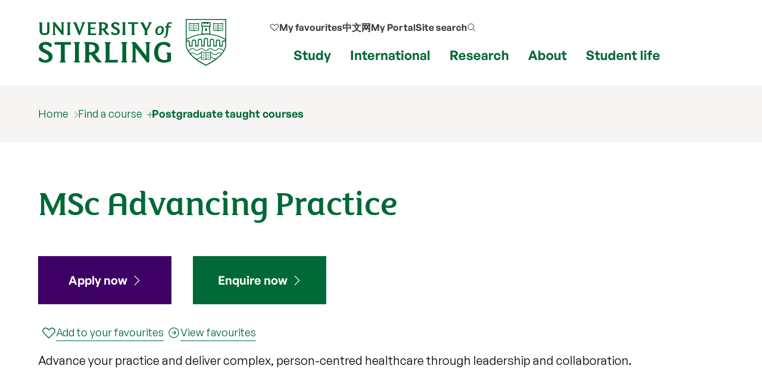

--- FILE ---
content_type: text/html; charset=UTF-8
request_url: https://www.stir.ac.uk/courses/pg-taught/advancing-practice-online/?utm_source=Keystone&utm_campaign=Keystone&utm_medium=SeeModulesCTA
body_size: 23449
content:
<!DOCTYPE html>
<html lang="en">
<head>
	 
	<meta charset="utf-8">
	<meta http-equiv="x-ua-compatible" content="ie=edge">
	<meta name="viewport" content="width=device-width, initial-scale=1.0">
	<title>MSc Advancing Practice  | Find a course | University of Stirling</title>
	
	<meta property="og:site_name" content="University of Stirling">
	<meta property="og:url" content="https://www.stir.ac.uk/courses/pg-taught/advancing-practice-online/">
	<meta property="og:title" content="MSc Advancing Practice | Find a course | University of Stirling">
	<meta property="og:image" content="https://www.stir.ac.uk/media/stirling/global-assets/landscape/og-airthrey-loch-1200x630.jpg">
	<meta property="og:image:width" content="1200">
	<meta property="og:image:height" content="630">
	<meta property="og:description" content="Enhance your career with a Masters in Advancing Practice at Stirling. Study this practice-focused course for nurses and health care professionals.">
	<meta name="stir.title" content="MSc Advancing Practice">
	<meta name="description" content="Enhance your career with a Masters in Advancing Practice at Stirling. Study this practice-focused course for nurses and health care professionals." />
	<meta name="Page last modified" content="2025-12-03" />
	<meta property="article:published_time" content="2025-12-03">
	<link rel="canonical" href="https://www.stir.ac.uk/courses/pg-taught/advancing-practice-online/">
	<meta name="stir.breadcrumb" content="Home > Find a course > Postgraduate taught courses > MSc Advancing Practice">
	<meta name="sid" content="953">
	<meta name="addsearch-custom-field" data-type="integer" content="sid=953"/>
	<meta name="addsearch-custom-field" data-type="keyword" content="breadcrumb=Home > Find a course > Postgraduate taught courses > MSc Advancing Practice"/>
	<meta name="chid" content="1">
	<meta name="t4name" content="MSc Advancing Practice">
	<meta name="twitter:card" content="summary_large_image">
	<meta name="twitter:site" content="@StirUni">
	<meta name="twitter:title" content="MSc Advancing Practice | Find a course | University of Stirling">
	<meta name="twitter:description" content="Enhance your career with a Masters in Advancing Practice at Stirling. Study this practice-focused course for nurses and health care professionals.">
	<link rel="icon" href="/favicon.ico" sizes="any">
	<link rel="icon" href="/favicon.svg" type="image/svg+xml">
	<link rel="apple-touch-icon" href="/apple-touch-icon.png">
	<link rel="manifest" href="/manifest.json">
	<meta name="theme-color" content="#006938">
	
	<link rel="preload" href="/media/dist/fonts/fsmaja/FSMajaWeb-Regular.woff" as="font" type="font/woff" crossorigin>
	<link rel="preload" href="/media/dist/fonts/general-sans/GeneralSans-Bold.ttf" as="font" type="font/ttf" crossorigin>
	<link rel="preload" href="/media/dist/fonts/general-sans/GeneralSans-Regular.ttf" as="font" type="font/ttf" crossorigin>
	<link rel="preload" href="/media/dist/fonts/fonts.css?v=7.1" as="style">
	<link rel="stylesheet" href="/media/dist/fonts/fonts.css?v=7.1">

	<link rel="preload" href="/media/dist/css/app.min.css?v=401.1" as="style">
	<link rel="stylesheet" href="/media/dist/css/app.min.css?v=401.1">

	<meta name="stir.type" content="course">
	<meta name="addsearch-custom-field" data-type="keyword" content="type=course"/>
	<meta name="addsearch-custom-field" data-type="text" content="level=postgraduate (taught)"/>
	<meta name="addsearch-custom-field" data-type="text" content="subject=Health and allied subjects"/>
	<meta name="addsearch-custom-field" data-type="text" content="subject=Nursing"/>
	<meta name="addsearch-custom-field" data-type="text" content="faculty=Faculty of Health Sciences and Sport"/>
	<meta name="addsearch-custom-field" data-type="text" content="mode=part time"/>
	<meta name="addsearch-custom-field" data-type="text" content="delivery=blended"/>
	<meta name="addsearch-custom-field" data-type="keyword" content="start=2026-01AY2025-26"/>
	<meta name="addsearch-custom-field" data-type="keyword" content="start=2026-09AY2026-27"/>
	<meta name="addsearch-custom-field" data-type="keyword" content="start=2027-01AY2026-27"/>

	<meta name="stir.pullquote" content="Zenzo Dube" />
	<meta name="stir.pullquote" content="Dianne Ross" />
	<meta name="stir.pullquote" content="Andrew Mill" />
	<meta name="stir.course.faculty" content="Faculty of Health Sciences and Sport" />


<style>
    .c-cta-billboard svg.icon {
        width: 3.5em;
        height: 3.5em;
    }

    .c-cta-billboard h2::after {
        content: none;
    }

    .c-cta-billboard h2 {
        padding-bottom: 10px;
        margin-bottom: 0;
    }

    .c-cta-billboard h2 a:hover{
        border-bottom-color: #fff ;
    }

    .c-cta-billboard p {
        padding-top: 10px;
    }
</style>

  <script>
window.dataLayer = window.dataLayer || [];
window.dataLayer.push({
'event': 'course_view',
'course_id': '953',
'course_title': 'MSc Advancing Practice',
'course_faculty': 'Faculty of Health Sciences and Sport',
'study_level': 'PGT',
});
</script>
<script>
(function(w,d,s,l,i){w[l]=w[l]||[];w[l].push({'gtm.start':
new Date().getTime(),event:'gtm.js'});var f=d.getElementsByTagName(s)[0],
j=d.createElement(s),dl=l!='dataLayer'?'&l='+l:'';j.async=true;j.src=
'https://load.collect.stir.ac.uk/qguyvksw.js?id='+i+dl;f.parentNode.insertBefore(j,f);
})(window,document,'script','dataLayer','GTM-NLVN8V');
</script>
</head>
<body class="external-pages">
	<!--beginnoindex-->
	<nav class="skip-nav-btn" aria-label="Skip to content navigation"><a href="#content">skip to main content</a></nav>

	<!--
		MOBILE NAV
	-->
	<nav id="mobile-menu-2" class="c-mobile-menu u-bg-grey " aria-label="Mobile navigation">
        <a href="#" id="close_mobile_menu" class="closebtn" title="Close mobile menu">&times;</a>
        <ul class="sitemenu-2 no-bullet u-bg-white">
            <li class="u-underline u-energy-teal--light">
                <a href="/" class="button no-arrow button--left-align clear expanded u-m-0 text-left" data-action="go">
                    <div class="u-flex align-middle u-gap-16">
                        <span class="u-flex1">Home</span>
                        <span class="u-chevron-right u-icon"></span>
                    </div>
                </a>
            </li>
            <li class="u-underline u-energy-teal--light">
                <a href="/courses/" class="button no-arrow button--left-align clear expanded u-m-0 text-left">
                    <div class="u-flex align-middle u-gap-16">
                        <span class="u-flex1">
                            Find a course</span>
                        <span class="u-chevron-right u-icon"></span>
                    </div>
                </a>
            </li>
            <li class="u-underline u-energy-teal--light">
                <a href="/subjects/" class="button no-arrow button--left-align clear expanded u-m-0 text-left">
                    <div class="u-flex align-middle u-gap-16">
                        <span class="u-flex1">University courses by subject</span>
                        <span class="u-chevron-right u-icon"></span>
                    </div>
                </a>
            </li>
            <li class="u-underline u-energy-teal--light">
                <a href="/study/" class="button no-arrow button--left-align clear expanded u-m-0 text-left">
                    <div class="u-flex align-middle u-gap-16">
                        <span class="u-flex1">Study</span>
                        <span class="u-chevron-right u-icon"></span>
                    </div>
                </a>
            </li>
            <li class="u-underline u-energy-teal--light">
                <a href="/international/" class="button no-arrow button--left-align clear expanded u-m-0 text-left">
                    <div class="u-flex align-middle u-gap-16">
                        <span class="u-flex1">International</span>
                        <span class="u-chevron-right u-icon"></span>
                    </div>
                </a>
            </li>
            <li class="u-underline u-energy-teal--light">
                <a href="/research/" class="button no-arrow button--left-align clear expanded u-m-0 text-left">
                    <div class="u-flex align-middle u-gap-16">
                        <span class="u-flex1">Research</span>
                        <span class="u-chevron-right u-icon"></span>
                    </div>
                </a>
            </li>
            <li class="u-underline u-energy-teal--light">
                <a href="/about/" class="button no-arrow button--left-align clear expanded u-m-0 text-left">
                    <div class="u-flex align-middle u-gap-16">
                        <span class="u-flex1">About</span>
                        <span class="u-chevron-right u-icon"></span>
                    </div>
                </a>
            </li>
            <li class="u-underline u-energy-teal--light">
                <a href="/student-life/" class="button no-arrow button--left-align clear expanded u-m-0 text-left">
                    <div class="u-flex align-middle u-gap-16">
                        <span class="u-flex1">Student life</span>
                        <span class="u-chevron-right u-icon"></span>
                    </div>
                </a>
            </li>
            <li class="u-underline u-energy-teal--light">
                <a href="/clearing/" class="button no-arrow button--left-align clear expanded u-m-0 text-left">
                    <div class="u-flex align-middle u-gap-16">
                        <span class="u-flex1">
                            Clearing</span>
                        <span class="u-chevron-right u-icon"></span>
                    </div>
                </a>
            </li>

             <li class="u-underline u-energy-teal--light">
                  <a href="/news/" class="button no-arrow button--left-align clear expanded u-m-0 text-left">
                      <div class="u-flex align-middle u-gap-16">
                          <span class="u-flex1">
                              News</span>
                          <span class="u-chevron-right u-icon"></span>
                      </div>
                  </a>
              </li>
             <li class="u-underline u-energy-teal--light">
                  <a href="/events/" class="button no-arrow button--left-align clear expanded u-m-0 text-left">
                      <div class="u-flex align-middle u-gap-16">
                          <span class="u-flex1">
                              Events</span>
                          <span class="u-chevron-right u-icon"></span>
                      </div>
                  </a>
              </li>
        </ul>

        <!-- Secondary popular links -->
        <ul class="slidemenu__other-links no-bullet u-p-3 u-flex u-mt-2  flex-dir-column u-gap-16">
             <li class=" text-sm">
                <a href="/favourites/" rel="nofollow" class="u-flex u-gap-16 align-middle u-svg-24">
                       <svg version="1.1" data-stiricon="heart-inactive" fill="currentColor" viewBox="0 0 50 50" class="svg-icon">
              <path d="M44.1,10.1c-4.5-4.3-11.7-4.2-16,0.2L25,13.4l-3.3-3.3c-2.2-2.1-5-3.2-8-3.2c0,0-0.1,0-0.1,0c-3,0-5.8,1.2-7.9,3.4
               c-4.3,4.5-4.2,11.7,0.2,16l18.1,18.1c0.5,0.5,1.6,0.5,2.1,0l17.9-17.9c0.1-0.2,0.3-0.4,0.5-0.5c2-2.2,3.1-5,3.1-7.9
               C47.5,15,46.3,12.2,44.1,10.1z M42,24.2l-17,17l-17-17c-3.3-3.3-3.3-8.6,0-11.8c1.6-1.6,3.7-2.4,5.9-2.4c2.2-0.1,4.4,0.8,6,2.5
               l4.1,4.1c0.6,0.6,1.5,0.6,2.1,0l4.2-4.2c3.4-3.2,8.5-3.2,11.8,0C45.3,15.6,45.3,20.9,42,24.2z"></path>
</svg> 
                    <span>My favourites</span></a>
            </li>

            <li class="text-sm">                
                   <a href="https://portal.stir.ac.uk/my-portal.jsp" rel="nofollow" class="u-flex u-gap-16 align-middle u-svg-24">
                    <svg xmlns="http://www.w3.org/2000/svg" fill="none" viewBox="0 0 24 24" stroke-width="1.2"
                        stroke="currentColor">
                        <path stroke-linecap="round" stroke-linejoin="round"
                            d="M16.5 10.5V6.75a4.5 4.5 0 1 0-9 0v3.75m-.75 11.25h10.5a2.25 2.25 0 0 0 2.25-2.25v-6.75a2.25 2.25 0 0 0-2.25-2.25H6.75a2.25 2.25 0 0 0-2.25 2.25v6.75a2.25 2.25 0 0 0 2.25 2.25Z" />
                    </svg>
                    <span>My Portal</span></a>
            </li>

            <li class=" text-sm">
                <a href="/about/contact-us/" class="u-flex u-gap-16 align-middle u-svg-24">
                    <svg xmlns="http://www.w3.org/2000/svg" fill="none" viewBox="0 0 24 24" stroke-width="1.2" stroke="currentColor">
                        <path stroke-linecap="round" stroke-linejoin="round"
                            d="M2.25 6.75c0 8.284 6.716 15 15 15h2.25a2.25 2.25 0 0 0 2.25-2.25v-1.372c0-.516-.351-.966-.852-1.091l-4.423-1.106c-.44-.11-.902.055-1.173.417l-.97 1.293c-.282.376-.769.542-1.21.38a12.035 12.035 0 0 1-7.143-7.143c-.162-.441.004-.928.38-1.21l1.293-.97c.363-.271.527-.734.417-1.173L6.963 3.102a1.125 1.125 0 0 0-1.091-.852H4.5A2.25 2.25 0 0 0 2.25 4.5v2.25Z" />
                    </svg>
                    <span>My Contact</span></a>
            </li>

            <li class="text-sm">                
                  <a href="/search/" class="u-flex u-gap-16 align-middle u-svg-24">
                    <svg xmlns="http://www.w3.org/2000/svg" fill="none" viewBox="0 0 24 24" stroke-width="1.2" stroke="currentColor">
                        <path stroke-linecap="round" stroke-linejoin="round"
                            d="m21 21-5.197-5.197m0 0A7.5 7.5 0 1 0 5.196 5.196a7.5 7.5 0 0 0 10.607 10.607Z" />
                    </svg>
                    <span>Search our site</span></a>
             </li>
            
            <li class="text-sm">
                <a href="http://stirlinguni.cn/" data-microsite="cn" class="u-flex u-gap-16 align-middle u-svg-24">
                    <svg xmlns="http://www.w3.org/2000/svg" fill="none" viewBox="0 0 24 24" stroke-width="1.2" stroke="currentColor">
                        <path stroke-linecap="round" stroke-linejoin="round"
                            d="M12 21a9.004 9.004 0 0 0 8.716-6.747M12 21a9.004 9.004 0 0 1-8.716-6.747M12 21c2.485 0 4.5-4.03 4.5-9S14.485 3 12 3m0 18c-2.485 0-4.5-4.03-4.5-9S9.515 3 12 3m0 0a8.997 8.997 0 0 1 7.843 4.582M12 3a8.997 8.997 0 0 0-7.843 4.582m15.686 0A11.953 11.953 0 0 1 12 10.5c-2.998 0-5.74-1.1-7.843-2.918m15.686 0A8.959 8.959 0 0 1 21 12c0 .778-.099 1.533-.284 2.253m0 0A17.919 17.919 0 0 1 12 16.5c-3.162 0-6.133-.815-8.716-2.247m0 0A9.015 9.015 0 0 1 3 12c0-1.605.42-3.113 1.157-4.418" />
                    </svg>
                    <span>中文网</span></a>
            </li>
        </ul>
    </nav>

	<!--
		MAIN HEADER
	-->
	<header class="c-header" id="layout-header" aria-label="Main header">
			<div class="grid-x grid-container">
				<div class="cell large-4 medium-4 small-8">
	<a href="/" title="University of Stirling">
             <img src="https://pxl-v6-stiracuk.terminalfour.net/prod01/cdn/media/dist/css/images/logos/logo.svg" alt="University of Stirling" class="c-site-logo">
        </a>
</div>
				<nav aria-label="primary" class="cell large-8 medium-8 small-4 u-flex align-right">
					<div class="u-flex flex-dir-column align-bottom align-center">
						<ul class="c-header-nav--secondary u-font-semibold u-flex align-middle ">

                            <!-- My Favourites -->
                           <li class="c-header-nav__item show-for-large u-relative">
                                <a class="c-header-nav__link u-flex align-middle u-gap-8 u-svg-16" href="/favourites/">
                                   <svg version="1.1" data-stiricon="heart-inactive" fill="currentColor" viewBox="0 0 50 50" class="svg-icon">
              <path d="M44.1,10.1c-4.5-4.3-11.7-4.2-16,0.2L25,13.4l-3.3-3.3c-2.2-2.1-5-3.2-8-3.2c0,0-0.1,0-0.1,0c-3,0-5.8,1.2-7.9,3.4
               c-4.3,4.5-4.2,11.7,0.2,16l18.1,18.1c0.5,0.5,1.6,0.5,2.1,0l17.9-17.9c0.1-0.2,0.3-0.4,0.5-0.5c2-2.2,3.1-5,3.1-7.9
               C47.5,15,46.3,12.2,44.1,10.1z M42,24.2l-17,17l-17-17c-3.3-3.3-3.3-8.6,0-11.8c1.6-1.6,3.7-2.4,5.9-2.4c2.2-0.1,4.4,0.8,6,2.5
               l4.1,4.1c0.6,0.6,1.5,0.6,2.1,0l4.2-4.2c3.4-3.2,8.5-3.2,11.8,0C45.3,15.6,45.3,20.9,42,24.2z"></path>
</svg> 
                                     <span>My favourites</span></a>
                            </li>

                                                        <!-- China microsite -->
							<li class="c-header-nav__item show-for-medium">
								<a class=c-header-nav__link href="https://stirlinguni.cn/" data-microsite="cn">中文网</a>
							</li>

                                                         <!-- My Portal -->
							<li class="c-header-nav__item show-for-large">
								<a class=c-header-nav__link href="https://portal.stir.ac.uk/my-portal.jsp" rel="nofollow" id="header-portal__button">My Portal</a>
							</li>

                                                        <!-- Search -->
							<li class="c-header-nav__item u-flex">
								<a class="c-header-nav__link u-flex align-middle u-gap-8" id="header-search__button" href="/search/">
									<span class="show-for-medium">Site search</span>
									<span class="show-for-small-only show-for-sr">Site search</span>

                                    <svg xmlns="http://www.w3.org/2000/svg" fill="none" viewBox="0 0 24 24"
                                        stroke-width="1.5" stroke="#333" class="svg-icon u-svg-16 hide-for-medium-only hide-for-small-only">
                                        <path stroke-linecap="round" stroke-linejoin="round"
                                            d="m21 21-5.197-5.197m0 0A7.5 7.5 0 1 0 5.196 5.196a7.5 7.5 0 0 0 10.607 10.607Z" />
                                    </svg>
                                    <svg xmlns="http://www.w3.org/2000/svg" fill="none" viewBox="0 0 24 24"  stroke-width="1.5" stroke="#333" class="svg-icon u-svg-24 hide-for-large">
                                        <path stroke-linecap="round" stroke-linejoin="round"
                                            d="m21 21-5.197-5.197m0 0A7.5 7.5 0 1 0 5.196 5.196a7.5 7.5 0 0 0 10.607 10.607Z" />
                                    </svg>
								</a>
							</li>

                            <!-- Burger -->
                            <li class="c-header-nav__item u-flex hide-for-xlarge">
                                <a href="#" id="open_mobile_menu" class="u-flex align-middle">
                                    <span class="show-for-sr">Show/hide mobile menu</span>

                                    <svg xmlns="http://www.w3.org/2000/svg" fill="none" viewBox="0 0 24 24"
                                        stroke-width="1.5" stroke="#333" class="u-svg-40 u-relative ">
                                        <path stroke-linecap="round" stroke-linejoin="round"
                                            d="M3.75 6.75h16.5M3.75 12h16.5m-16.5 5.25h16.5" />
                                    </svg>
                                </a>
                            </li>
						</ul>

                                                 <!-- Mega menu links -->
						<ul class="c-header-nav c-header-nav--primary u-font-bold show-for-xlarge u-mb-0">
							<li class=c-header-nav__item>
								<a class=c-header-nav__link data-menu-id=mm__study href="/study/">Study</a>
							</li>
							<li class=c-header-nav__item>
								<a class=c-header-nav__link data-menu-id=mm__international href="/international/">International</a>
							</li>
							<li class=c-header-nav__item>
								<a class=c-header-nav__link data-menu-id=mm__research href="/research/">Research</a>
							</li>
							<li class=c-header-nav__item>
								<a class=c-header-nav__link data-menu-id=mm__about href="/about/">About</a>
							</li>
							<li class=c-header-nav__item>
								<a class=c-header-nav__link data-menu-id=mm__student-life href="/student-life/">Student life</a>
							</li>
						</ul>
					</div>
</nav>

			</div>
		        <form id="header-search" class="c-header-search" aria-hidden="true"
            aria-label="Popup for site search field" method="get" action="https://www.stir.ac.uk/search/"
            data-js-action="/search/">
            <div class="overlay"></div>
            <div class="content">
                <div class="grid-container">
                    <div class="grid-x">
                        <div class="small-12 small-12 cell c-header-search__input-wrapper">

                            <label class="show-for-sr" for="header-search__query">Site search</label>
                            <input type="search" name="query" id="header-search__query" class="c-header-search__query"
                                autocomplete="off" placeholder="Site search" tabindex="-1">
                            <button class="button no-arrow u-m-0 u-p-1 u-min-w-none" type="submit" title="submit search term" aria-label="submit" tabindex="-1">
                                 <svg xmlns="http://www.w3.org/2000/svg" fill="none" viewBox="0 0 24 24"
                                    stroke-width="1.5" stroke="currentColor" class="svg-icon u-svg-24 ">
                                    <path stroke-linecap="round" stroke-linejoin="round"
                                        d="m21 21-5.197-5.197m0 0A7.5 7.5 0 1 0 5.196 5.196a7.5 7.5 0 0 0 10.607 10.607Z" />
                                </svg>
                            </button>
                        </div>
                    </div>
                </div>

                <div class="u-bg-grey">
                    <div class="grid-container">
                        <div class="grid-x">
                            <div class="small-12 small-12 cell u-relative">

                                <div id="header-search__wrapper" class="c-header-search__wrapper hide-for-small-only"
                                    aria-hidden="true">
                                    <div id="header-search__results" class="grid-x c-header-search__results">
                                        <div class="cell medium-4 c-header-search__column c-header-search__suggestions">
                                        </div>

                                        <div class="cell medium-4 c-header-search__column c-header-search__news">
                                        </div>

                                        <div class="cell medium-4 c-header-search__column c-header-search__courses">
                                        </div>
                                    </div>
                                    <div id="header-search__loading" class="c-search-loading">
                                        <div class="c-search-loading__spinner"></div>
                                        <span class="show-for-sr">Loading...</span>
                                    </div>
                                </div>
                            </div>
                        </div>
                    </div>
                </div>
            </div>
        </form>
		<nav id="megamenu__container" aria-label="primary navigation submenu"></nav>
	</header>

	<!--
		BREADCRUMB
	-->
	<!-- 
	<nav aria-label="breadcrumb" class="breadcrumbs-container u-bg-grey">
		<div class="grid-x grid-container">
			<div class="cell">
				<ul class="breadcrumbs">
					<li><a href="/" title="home page">
						<span class="hide-for-medium">
							<svg xmlns="http://www.w3.org/2000/svg" fill="none" viewBox="0 0 24 24" stroke-width="1.2" stroke="currentColor" class="home-icon">
								<path stroke-linecap="round" stroke-linejoin="round" d="m2.25 12 8.954-8.955c.44-.439 1.152-.439 1.591 0L21.75 12M4.5 9.75v10.125c0 .621.504 1.125 1.125 1.125H9.75v-4.875c0-.621.504-1.125 1.125-1.125h2.25c.621 0 1.125.504 1.125 1.125V21h4.125c.621 0 1.125-.504 1.125-1.125V9.75M8.25 21h8.25" />
							</svg>
						</span>
						<span class=show-for-medium>Home</span></a></li>
					<li><a href="/courses/">Find a course</a><ul><li><a href="/courses/ug/">Undergraduate courses</a></li><li><a href="/courses/pg-taught/">Postgraduate taught courses</a></li><li><a href="/courses/postgraduate-research-degrees/">Postgraduate research degrees</a></li><li><a href="/courses/cpd-short-courses/">CPD and short courses</a></li></ul></li>
					<li><a href="/courses/pg-taught/">Postgraduate taught courses</a><ul><li><a href="/courses/pg-taught/clinical-doctorates/">Clinical Doctorates</a></li><li><a href="/courses/pg-taught/applied-social-research-doctorate/">Doctor of Applied Social Research</a></li><li><a href="/courses/pg-taught/edd-educational-doctorate/">Doctor of Education</a></li><li><a href="/courses/pg-taught/international-environmental-law/">LLM Environmental Law and Climate Justice</a></li><li><a href="/courses/pg-taught/human-rights-and-diplomacy/">LLM, MSc Human Rights and Diplomacy</a></li><li><a href="/courses/pg-taught/creative-writing/">MLitt Creative Writing</a></li><li><a href="/courses/pg-taught/philosophy/">MLitt Philosophy</a></li><li><a href="/courses/pg-taught/publishing-studies-mlitt/">MLitt Publishing Studies</a></li><li><a href="/courses/pg-taught/gender-sexualities/">MLitt, MSc Genders and Sexualities</a></li><li><a href="/courses/pg-taught/public-health/">MPH Master of Public Health</a></li><li><a href="/courses/pg-taught/public-health-online/">MPH Master of Public Health (Online)</a></li><li><a href="/courses/pg-taught/public-policy/">MPP Public Policy</a></li><li><a href="/courses/pg-taught/educational-research/">MRes Educational Research</a></li><li><a href="/courses/pg-taught/health-research-online/">MRes Health Research (Online)</a></li><li><a href="/courses/pg-taught/historical-research/">MRes Historical Research</a></li><li><a href="/courses/pg-taught/humanities/">MRes Humanities</a></li><li><a href="/courses/pg-taught/media-research/">MRes Media Research</a></li><li><a href="/courses/pg-taught/publishing-studies-mres/">MRes Publishing Studies</a></li><li><a href="/courses/pg-taught/human-animal-interaction/">MSc / MA Human Animal Interaction</a></li><li><a href="/courses/pg-taught/advanced-computing-artificial-intelligence/">MSc Advanced Computing with Artificial Intelligence</a></li><li><span class="currentsection">MSc Advancing Practice</span></li><li><a href="/courses/pg-taught/applied-professional-studies/">MSc Applied Professional Studies</a></li><li><a href="/courses/pg-taught/applied-social-research-msc/">MSc Applied Social Research</a></li><li><a href="/courses/pg-taught/aquatic-pathobiology/">MSc Aquatic Pathobiology</a></li><li><a href="/courses/pg-taught/aquatic-veterinary-studies/">MSc Aquatic Veterinary Studies</a></li><li><a href="/courses/pg-taught/artificial-intelligence/">MSc Artificial Intelligence</a></li><li><a href="/courses/pg-taught/autism-research/">MSc Autism and Neurodevelopmental Conditions Research</a></li><li><a href="/courses/pg-taught/behavioural-science/">MSc Behavioural Science</a></li><li><a href="/courses/pg-taught/big-data/">MSc Big Data</a></li><li><a href="/courses/pg-taught/big-data-online/">MSc Big Data (Online)</a></li><li><a href="/courses/pg-taught/business-analytics/">MSc Business Analytics</a></li><li><a href="/courses/pg-taught/business-management/">MSc Business and Management</a></li><li><a href="/courses/pg-taught/criminological-research/">MSc Criminological Research</a></li><li><a href="/courses/pg-taught/criminology/">MSc Criminology</a></li><li><a href="/courses/pg-taught/data-science-for-business/">MSc Data Science for Business</a></li><li><a href="/courses/pg-taught/dementia-studies-online/">MSc Dementia Studies (Online)</a></li><li><a href="/courses/pg-taught/digital-banking-finance/">MSc Digital Banking and Finance</a></li><li><a href="/courses/pg-taught/digital-marketing-brand-management/">MSc Digital Marketing and Brand Management</a></li><li><a href="/courses/pg-taught/digital-media-and-communication/">MSc Digital Media and Communication</a></li><li><a href="/courses/pg-taught/disaster-interventions-humanitarian-aid/">MSc Disaster Interventions and Humanitarian Aid</a></li><li><a href="/courses/pg-taught/education/">MSc Education</a></li><li><a href="/courses/pg-taught/educational-leadership-sqh/">MSc Educational Leadership (specialist Qualification for Headship)</a></li><li><a href="/courses/pg-taught/english-language-linguistics/">MSc English Language and Linguistics</a></li><li><a href="/courses/pg-taught/management-english-language-teaching/">MSc English Language Teaching and Management</a></li><li><a href="/courses/pg-taught/environmental-management/">MSc Environmental Management</a></li><li><a href="/courses/pg-taught/environmental-remote-sensing-geospatial-sciences/">MSc Environmental Remote Sensing and Geospatial Sciences</a></li><li><a href="/courses/pg-taught/finance/">MSc Finance</a></li><li><a href="/courses/pg-taught/finance-data-analytics/">MSc Finance and Data Analytics</a></li><li><a href="/courses/pg-taught/finance-risk-management/">MSc Finance and Risk Management</a></li><li><a href="/courses/pg-taught/fintech/">MSc Financial Technology (FinTech)</a></li><li><a href="/courses/pg-taught/gerontology-global-ageing-online/">MSc Gerontology and Global Ageing (Online)</a></li><li><a href="/courses/pg-taught/global-environmental-sustainability/">MSc Global Environmental Sustainability</a></li><li><a href="/courses/pg-taught/global-politics/">MSc Global Politics</a></li><li><a href="/courses/pg-taught/health-psychology/">MSc Health Psychology</a></li><li><a href="/courses/pg-taught/heritage/">MSc Heritage</a></li><li><a href="/courses/pg-taught/msc-historical-research/">MSc Historical Research</a></li><li><a href="/courses/pg-taught/housing-studies-part-time/">MSc Housing Studies (part-time)</a></li><li><a href="/courses/pg-taught/housing-studies-with-internship/">MSc Housing Studies (with internship)</a></li><li><a href="/courses/pg-taught/human-resource-management/">MSc Human Resource Management</a></li><li><a href="/courses/pg-taught/international-accounting-finance/">MSc International Accounting and Finance</a></li><li><a href="/courses/pg-taught/international-business/">MSc International Business</a></li><li><a href="/courses/pg-taught/international-conflict-cooperation/">MSc International Conflict and Cooperation</a></li><li><a href="/courses/pg-taught/international-journalism/">MSc International Journalism</a></li><li><a href="/courses/pg-taught/investment-analysis/">MSc Investment Analysis</a></li><li><a href="/courses/pg-taught/marketing/">MSc Marketing</a></li><li><a href="/courses/pg-taught/marketing-analytics/">MSc Marketing Analytics</a></li><li><a href="/courses/pg-taught/mathematics-and-data-science/">MSc Mathematics and Data Science</a></li><li><a href="/courses/pg-taught/physiotherapy-pre-registration/">MSc Physiotherapy (pre-registration)</a></li><li><a href="/courses/pg-taught/podiatry-pre-registration/">MSc Podiatry (pre-registration)</a></li><li><a href="/courses/pg-taught/professional-education-leadership/">MSc Professional Education and Leadership</a></li><li><a href="/courses/pg-taught/psychological-research-methods-general/">MSc Psychological Research Methods</a></li><li><a href="/courses/pg-taught/psychological-therapy-in-primary-care/">MSc Psychological Therapy in Primary Care</a></li><li><a href="/courses/pg-taught/psychology-accredited-conversion-course/">MSc Psychology (accredited conversion course)</a></li><li><a href="/courses/pg-taught/psychology-of-sport/">MSc Psychology of Sport</a></li><li><a href="/courses/pg-taught/public-relations-strategic-communication/">MSc Public Relations and Strategic Communication</a></li><li><a href="/courses/pg-taught/public-relations-strategic-communication-online/">MSc Public Relations and Strategic Communication (Online)</a></li><li><a href="/courses/pg-taught/social-statistics-social-research/">MSc Social Statistics and Social Research</a></li><li><a href="/courses/pg-taught/social-work-studies/">MSc Social Work Studies</a></li><li><a href="/courses/pg-taught/specialist-community-public-health-nurse/">MSc Specialist Community Public Health Nurse (Health Visiting)</a></li><li><a href="/courses/pg-taught/sport-business-analytics/">MSc Sport Business Analytics</a></li><li><a href="/courses/pg-taught/sport-management/">MSc Sport Management</a></li><li><a href="/courses/pg-taught/sport-performance-coaching-online/">MSc Sport Performance Coaching (Online)</a></li><li><a href="/courses/pg-taught/strategic-communication-public-relations-pfu/">MSc Strategic Communication and Public Relations (UPF Barcelona)</a></li><li><a href="/courses/pg-taught/substance-use-online/">MSc Substance Use (Online)</a></li><li><a href="/courses/pg-taught/aquaculture-sustainable-aquaculture/">MSc Sustainable Aquaculture</a></li><li><a href="/courses/pg-taught/tesol-masters/">MSc Teaching English to Speakers of Other Languages (TESOL)</a></li><li><a href="/courses/pg-taught/tesol-online/">MSc Teaching English to Speakers of Other Languages (TESOL) (Online)</a></li><li><a href="/courses/pg-taught/pgcert-design-for-dementia-and-ageing/">PGCert Design for Dementia and Ageing</a></li><li><a href="/courses/pg-taught/tqfe-in-service/">PGCert Tertiary Education with Teaching Qualification (Further Education) - In-service</a></li><li><a href="/courses/pg-taught/tqfe-pre-service/">PGDip Tertiary Education with Teaching Qualification (Further Education) - Pre-service</a></li><li><a href="/courses/pg-taught/tesol-research-phd/">PhD TESOL Research</a></li><li><a href="/courses/pg-taught/data-science/">Professional Doctorate Data Science</a></li><li><a href="/courses/pg-taught/professional-doctorate-health-psychology/">Professional Doctorate Health Psychology</a></li><li><a href="/courses/pg-taught/pgde-secondary-education/">Professional Graduate Diploma in Education (PGDE) Secondary Education: Chemistry with Science / Physics with Science</a></li><li><a href="/courses/pg-taught/gender-diplomatic-practice/">Withdrawn - MSc Gender and Diplomatic Practice</a></li></ul></li>
					<li><a href="/courses/pg-taught/advancing-practice-online/">MSc Advancing Practice</a></li>
					<li></li>
					<li></li>
					<li></li>
					<li></li>
					<li></li>
					<li></li>
					<li></li>
				</ul>
			</div>
		</div>
	</nav>
	-->
<nav aria-label="breadcrumb" class="breadcrumbs-container u-bg-grey show-for-large">
        <div class="grid-container">
            <div class="grid-x grid-padding-x">
                <div class="cell">
                   
                        <ul class="breadcrumbs">
                            <li><a href="/">Home</a></li>
                            <li><a href="/courses/">Find a course</a><ul><li><a href="/courses/ug/">Undergraduate courses</a></li><li><a href="/courses/pg-taught/">Postgraduate taught courses</a></li><li><a href="/courses/postgraduate-research-degrees/">Postgraduate research degrees</a></li><li><a href="/courses/cpd-short-courses/">CPD and short courses</a></li></ul></li>
                            <li><a href="/courses/pg-taught/">Postgraduate taught courses</a></li>
                            <li></li>
                            <li></li>
                            <li></li>
                            <li></li>
                            <li></li>
                            <li></li>
                            <li></li>
                            <li></li>
                        </ul>
                  
                </div>
            </div>
        </div>
</nav>

	<!--endnoindex-->

	<!-- 
		MAIN CONTENT 
	-->
	<main class="wrapper-content" aria-label="Main content" id="content">
		<div class="grid-x grid-container">
			
			<!-- 

			<div class="cell medium-10 small-12 u-padding-y"> 
				<h1 class="u-m-0 u-heritage-green">MSc Advancing Practice</h1>
			</div>
			 -->
    </div>





<!-- Essential Info -->
<section class="grid-container" aria-label="Course essential info section">
    <div class="grid-x">
        <div class="cell c-course-title u-padding-y">
            <h1 class="c-course-heading c-course-title__heading u-heritage-green">MSc Advancing Practice</h1>
            <div class="c-course-title__buttons">
                  <!-- stirling 38908 --><a class="button heritage-purple courseapply_pg" id="courseapply_pg" href="https://portal.stir.ac.uk/student/course-application/pg/application.jsp?crsCode=TDO44-AVP">Apply <span class=show-for-medium>now</span></a>
<a id="coursebodyenquiry" class="button heritage-green" href="https://portal.stir.ac.uk/student/enquiry/ask.jsp?code1=PGT-NMS-ADV">Enquire now</a>
            </div>
          
            <div class="flex-container u-gap u-mb-1 flex-dir-column medium-flex-dir-row">
                <div data-nodeid="coursefavsbtn" class="flex-container u-gap" data-id="953" data-favsurl="/favourites/"></div>
            </div>
          
            <p class="c-course-title__intro" >Advance your practice and deliver complex, person-centred healthcare through leadership and collaboration.</p>
           
		</div>
	</div>
</section>


<!-- Sticky Nav  -->
 <div class="c-course-title-sticky-menu"> 
	<div class="grid-container"> 
		<div class="grid-x grid-padding-x"> 
			<div class="large-4 medium-12 small-12 cell c-course-title-sticky-menu__title"> 
			Advancing Practice
			</div> 
			<div class="large-8 medium-12 small-12 cell c-course-title-sticky-menu__buttons"> 
				<!-- stirling 38908 --><a class="button heritage-purple coursestickyapply_pg" id="coursestickyapply_pg" href="https://portal.stir.ac.uk/student/course-application/pg/application.jsp?crsCode=TDO44-AVP">Apply <span class=show-for-medium>now</span></a>
<a id="coursestickyenquiry" class="button heritage-green " href="https://portal.stir.ac.uk/student/enquiry/ask.jsp?code1=PGT-NMS-ADV" >Enquire <span class=show-for-medium>now</span></a>
					<button class="close-button course-sticky-close-btn" id="course-sticky-close-btn" aria-label="Close sticky menu" type="button" data-close=""> 
		<span class="uos-close" aria-hidden="true"></span> 
	</button>
			</div> 
		</div> 
	</div> 
</div> 



<!-- Datasheet  -->
<div class="c-course-datasheet">
 
        <div class="grid-x grid-container">
            <div class="small-12 cell u-bg-heritage-green u-white--all">
                <h2 class="c-facts__heading">Key facts</h2>
                <ul class="c-facts__facts">
                  
                  <li><svg class="icon"><use xlink:href="#trophy"></use></svg><strong>Award</strong> Masters / MSc, Postgraduate Certificate, Postgraduate Diploma</li>
                  
                  <li><svg class="icon"><use xlink:href="#calendar"></use></svg><strong>Start date</strong> January 2026, September 2026, January 2027</li>
                  
                  <!-- t4 type="content" name="Application notes / Dates freetext" output="selective-output" format="<li><svg class=&quot;icon&quot;><use xlink:href=&quot;#timer&quot;></use></svg><strong>Application deadline</strong> $value</li>" modifiers="striptags,htmlentities" / -->
                  
                  
                  <li><svg class="icon"><use xlink:href="#clock"></use></svg><strong>Duration</strong> MSc part-time: 24 to 48 months</li>
                  
                  <li><svg class="icon"><use xlink:href="#tick"></use></svg><strong>Mode of study</strong> <span class=" u-sentence-case u-inline-block ">part time</li>
                  
                 <li><svg class="icon"><use xlink:href="#podium"></use></svg><strong>Delivery</strong> <span class=" u-sentence-case u-inline-block ">blended</li>
                  
				<!--
				   --> 
                  
              </ul>
             
            </div>
          	<!-- START:Accred
            
            <div class="cell small-12 medium-6 u-bg-grey">
	<div class="c-icon-block">
		<svg class="icon"><use xlink:href="#medal"></use></svg>
		<div>
			
			
          <div class="accred-logos u-mr-1">
	          
          </div>
		</div>
	</div>
</div>
            
            END:::Accred -->
        </div>
  
</div>


<!-- CTAs -->
<div class="c-course-ctas u-bg-white"> 

   <div class="grid-container"> 
       <div class="grid-x grid-padding-x "> 
           <div class="cell small-12"> 
               <nav aria-label="suggested actions" id="course-suggested-actions"> 
<a href="/study/visit-us/postgraduate-open-day/" id="cta-pg-openday" class="button heritage-purple"><span>Book for Open Day</span></a>
<a href="/study/postgraduate/create-your-personalised-prospectus/" id="cta-pg-createprospectus" class="button heritage-green"><span>Create your prospectus</span></a>
<a href="/study/postgraduate/register-for-updates/" id="cta-pg-registerupdates" class="button heritage-berry"><span>Register for updates</span></a>               </nav> 
           </div> 
       </div> 
   </div> 
</div> 



<!-- More info Tabs -->
<section class="c-course-tabs u-bg-white" aria-label="Course further information">
	<div class="grid-x ">
		<div class="cell">
			<div data-behaviour="tabs" id="c-course-tabs" data-modules-route-code="TXO44-AVP" data-modules-course-type="PG">
							
				<!-- Tab 1: Overview -->
				<h2>Overview</h2>
					<div class="c-wysiwyg-content ">
						





<div class="c-wysiwyg-content">  
	<p>This advancing practice course focuses on how to deliver complex, person-centred, evidence-based healthcare. It is tailored for health and social care professionals in clinical, educational, managerial, or research roles.</p>
<p>You&rsquo;ll learn how to advance your practice through leadership and multi-disciplinary collaboration. You&rsquo;ll gain in-demand skills and knowledge that can be used worldwide. The course is designed to help you progress to advanced leadership roles across global healthcare.</p>
<p>This course is also helpful for:</p>
<ul>
<li>revalidating your professional registration;</li>
<li>providing evidence of patient care;</li>
<li>top-up credits &ndash; you can take specific modules to gain credits as you move towards graduating with a Masters.</li>
</ul>
<p>We welcome applications from:</p>
<ul>
<li>those about to complete pre-registration degree courses;</li>
<li>post-registration health care professionals working in practice including:
<ul>
<li>nurses</li>
<li>paramedics</li>
<li>physiotherapists</li>
<li>pharmacists</li>
<li>occupational therapists</li>
</ul>
</li>
</ul>
<h3>Develop the skills to advance your practice</h3>
<p>We will equip you with the knowledge and competencies needed for your role. Our teaching is practice-focused, with an emphasis on employability and transforming careers. The evidence-based practice project enables you to identify and resolve a practice-related problem.</p>
<p>Throughout the course, you'll develop skills such as:</p>
<ul>
<li>communication</li>
<li>project management</li>
<li>leadership</li>
<li>confidence</li>
<li>time management.&nbsp;</li>
</ul>
<h3>Designed and delivered with partners and clinical experts</h3>
<p>We&rsquo;ve designed this course with clinical experts, patients, and health care providers. You will have opportunities to network with professionals and industry practitioners.</p>
<h3>Choose from two pathway awards for your career</h3>
<p><strong>Pathway A: Advancing Practice</strong></p>
<p><iframe src="https://www.youtube.com/embed/1d0vUtvv6F8?si=tMIt9Lp_0zsUZLuV" width="560" height="315" frameborder="0" allowfullscreen="" title="YouTube video player"></iframe></p>
<ul>
<li>Gain advanced expertise in contemporary healthcare within your role.</li>
<li>Delivered online.</li>
<li>For health care professionals practising worldwide.&nbsp;</li>
</ul>
<p><strong>Pathway B: Advancing Practice (Clinical Practice)</strong></p>
<p><iframe src="https://www.youtube.com/embed/xN48Vcs1aSk?si=IB9EX6koAEd5aJvr" width="560" height="315" frameborder="0" allowfullscreen="" title="YouTube video player"></iframe></p>
<ul>
<li>Delivered on campus.</li>
<li>For clinical-focused health professionals practising in the UK.</li>
<li>For those working towards an advanced practice role.&nbsp;</li>
</ul>
<p>The Prescribing for Healthcare Professionals module leads to a recordable qualification with the Nursing and Midwifery Council (NMC) or the Health and Care Professions Council (HCPC).</p>
<p>You can study any of our <a href="/study/cpd-and-short-courses/">modules on a standalone basis</a> as part of your continuing professional development.</p>
</div>

<div data-behaviour=accordion class="stir-accordion--active">
    <h3>Top reasons to study with us</h3>
    <div class="c-wysiwyg-content" id="panel_TopReasons">
			<div class="grid-x grid-padding-x">
              	
				<div class="cell large-4 medium-4 small-12 text-center c-icon-link c-icon-panel">
                  	<span class=" uos-tick icon--large u-block "></span>
						Transform your career with our expert teaching.
				</div>
				<div class="cell large-4 medium-4 small-12 text-center c-icon-link c-icon-panel">
                  	<span class=" uos-breifcase icon--large u-block "></span>
						Choose from two pathways to meet your career aspiration.
				</div>
				<div class="cell large-4 medium-4 small-12 text-center c-icon-link c-icon-panel">
                  	<span class=" uos-globe icon--large u-block "></span>
						Strong focus on practical learning to advance your practice.
				</div> 
			</div>
      
    </div>
</div>

	<div data-behaviour=accordion>
 <h3>Course objectives</h3>
<div class="c-wysiwyg-content" id="panel_CourseObj" ><p>If you&rsquo;re a health care professional, this course aims to equip you with the skills and knowledge you need to advance both your career and your field of contemporary care.</p>
<p>After graduating you&rsquo;ll be able to:</p>
<ul>
<li>use your knowledge and skills to inform the organisation and delivery of care;</li>
<li>demonstrate advanced decision-making skills;</li>
<li>display an extensive understanding of advanced practice central themes, including leadership, facilitation of learning, research/development and advanced professional practice, and the underpinning principles;</li>
<li>apply critical reasoning and argument skills to support evidence-based practice as part of health and social care delivery;</li>
<li>evaluate theoretical models as a basis for informing advanced practice developments and innovation.</li>
</ul></div>
</div>

	<div data-behaviour=accordion>
 <h3>Professional accreditation</h3>
<div class="c-wysiwyg-content" id="panel_ProfAccred" ><p>All modules place a strong emphasis on your practice, aligning course content with clinical scenarios and professional requirements at Masters level.</p>
<p>Our <a href="/courses/cpd-short-courses/prescribing-for-healthcare-professionals-adp/">Prescribing for Healthcare Professionals</a> module meets the requirements of the Nursing and Midwifery Council&nbsp;(NMC) and the Health and Care Professions Council (HCPC).</p></div>
</div>

	

	


<div data-behaviour=accordion>
    <h3>Flexible learning</h3>
    <div class="c-wysiwyg-content" id="panel_FlexibleLearning" >
      
      	<p>Our flexible degree structure means you can study the following modules from the MSc Advancing Practice individually as stand-alone continuing professional development (CPD) short courses:</p><ul><li><a href="/courses/cpd-short-courses/advanced-clinical-assessment-and-examination/">Advanced Clinical Assessment and Examination</a></li><li><a href="/courses/cpd-short-courses/advanced-practice/">Advanced Practice</a></li><li><a href="/courses/cpd-short-courses/advancing-professional-practice/">Advancing Professional Practice</a></li><li><a href="/courses/cpd-short-courses/an-integrated-approach-to-frailty/">An Integrated Approach to Frailty</a></li><li><a href="/courses/cpd-short-courses/diagnosis-and-decision-making-in-advanced-practice/">Diagnosis and Decision Making in Advanced Practice</a></li><li><a href="/courses/cpd-short-courses/exploring-the-theory-and-practice-of-psychological-trauma/">Exploring the Theory and Practice of Psychological Trauma</a></li><li><a href="/courses/cpd-short-courses/focused-advanced-clinical-assessment-and-examination/">Focused Advanced Clinical Assessment and Examination</a></li><li><a href="/courses/cpd-short-courses/living-well-and-managing-long-term-conditions/">Living Well and Managing Long Term Conditions</a></li><li><a href="/courses/cpd-short-courses/prescribing-for-healthcare-professionals-adp/">Prescribing for Healthcare Professionals (Advancing Practice)</a></li></ul>
      
       <p>These modules can link into appraisal systems such as the NHS Knowledge and Skills Framework to help you record your professional development as you study.</p>
<p>Most modules are delivered online, however face-to-face attendance is required for MSc Advancing Practice (Clinical Practice) clinical modules.</p>
<p>You can complete this course part-time over 3 or 3.5 years. We currently don't offer a full-time route.</p>
<p>You can exit the course with a:</p>
<ul>
<li>Postgraduate Certificate in Advancing Practice.</li>
<li>Postgraduate Diploma in Advancing Practice.</li>
<li>Masters in Advancing Practice.</li>
<li>Postgraduate Certificate in Advancing Practice (Clinical Practice).</li>
<li>Postgraduate Diploma in Advancing Practice (Clinical Practice).</li>
<li>Masters in Advancing Practice (Clinical Practice).</li>
</ul>
      
            <p>If you’re interested in studying a module from this course, the Postgraduate Certificate or the Postgraduate Diploma then please email <a href="mailto:postgraduate.admissions@stir.ac.uk">Graduate Admissions</a> to discuss your course of study.</p>
    </div>
</div>

   
	

	<div data-behaviour=accordion>
 <h3>Research overview</h3>
<div class="c-wysiwyg-content" id="panel_Research" ><p>You'll&nbsp;be taught by researchers in the field of nursing and healthcare.&nbsp;100% of our research environment, 80% of our research impact and 83% of our overall research in Allied Health Professions and Nursing is classed as world leading or internationally excellent.</p>
<p>The Faculty is committed to ongoing excellence in research and teaching, and we take pride in the difference our work and our students can make in the world.</p>
<p>Find out more about the <a href="/about/faculties/health-sciences-sport/research/">Faculty's research</a>.</p></div>
</div>
				</div>

				<!-- Tab 2: Entry requirements -->
				<h2>Entry requirements</h2>
					<div class="c-wysiwyg-content">
					<div data-behaviour=accordion class=" stir-accordion--active ">   <h3>Academic requirements</h3>   <div data-panel="entryReqs" ><div data-countryreqs></div><p>Current professional registration as a Nurse or Allied Health Professional is required for entry to this Masters. Applicants are also usually required to have a degree qualification.</p>
<p>You do not have to be considering an Advanced Practitioner role to apply for this course, although as part of the MSc in Advancing Practice we do offer a clinical pathway, which would support you if you are either in a trainee or substantive Advanced Practitioner role. If you are not in one of these roles, we have a wide range of modules to suit your practice area.</p>
<p>This MSc advanced clinical practice welcomes applications from:</p>
<ul>
<li aria-setsize="-1" data-leveltext="&middot;" data-font="Symbol" data-listid="6" data-list-defn-props="{&quot;335552541&quot;:1,&quot;335559685&quot;:720,&quot;335559991&quot;:360,&quot;469769226&quot;:&quot;Symbol&quot;,&quot;469769242&quot;:[8226],&quot;469777803&quot;:&quot;left&quot;,&quot;469777804&quot;:&quot;&middot;&quot;,&quot;469777815&quot;:&quot;hybridMultilevel&quot;}" data-aria-posinset="1" data-aria-level="1">health care professionals such as nurse practitioners, paramedics, physiotherapists, pharmacists and occupational therapists;</li>
<li aria-setsize="-1" data-leveltext="&middot;" data-font="Symbol" data-listid="6" data-list-defn-props="{&quot;335552541&quot;:1,&quot;335559685&quot;:720,&quot;335559991&quot;:360,&quot;469769226&quot;:&quot;Symbol&quot;,&quot;469769242&quot;:[8226],&quot;469777803&quot;:&quot;left&quot;,&quot;469777804&quot;:&quot;&middot;&quot;,&quot;469777815&quot;:&quot;hybridMultilevel&quot;}" data-aria-posinset="1" data-aria-level="1">those about to complete pre-registration degree courses;</li>
<li aria-setsize="-1" data-leveltext="&middot;" data-font="Symbol" data-listid="6" data-list-defn-props="{&quot;335552541&quot;:1,&quot;335559685&quot;:720,&quot;335559991&quot;:360,&quot;469769226&quot;:&quot;Symbol&quot;,&quot;469769242&quot;:[8226],&quot;469777803&quot;:&quot;left&quot;,&quot;469777804&quot;:&quot;&middot;&quot;,&quot;469777815&quot;:&quot;hybridMultilevel&quot;}" data-aria-posinset="1" data-aria-level="1">post-registration health care professionals working in practice.</li>
</ul>
<h3>MSc Advancing Practice</h3>
<p>We welcome international applications for the MSc Advancing Practice as this is delivered completely online.</p>
<p>We accept applicants that have an ordinary degree and are currently working in practice or students in their final year of study will also be considered but this will be conditional on you obtaining registration and gaining employment (full or part-time, even if it is on the bank).</p>
<h3>MSc Advancing Practice (Clinical Practice) Pathway</h3>
<p>Only UK applicants are eligible for the MSc Advancing Practice (Clinical Practice) pathway.</p>
<p>Current professional registration as nurse,or Allied Health Professional&nbsp;plus a minimum of an ordinary degree with&nbsp;at least 12 months clinical experience. You must also have the support of your line manager, as this is essential to undertake the clinical modules.</p>       <h3>International entry requirements</h3>		<p class="u-mb-2"><a href="/international/international-students/international-entry-requirements/">View the entry requirements for your country.</a></p>	</div></div><div data-behaviour=accordion>   <h3>English language requirements</h3>   <div data-panel="engLangReq"><p>If English is not your first language you must have one of the following qualifications as evidence of your English language skills:</p>

<ul>
<li>IELTS Academic or UKVI 6.5 with a minimum of 6.0 in each sub-skill.</li>
<li>Pearson Test of English (Academic) 62 overall with 60 in each sub-skill.</li>
<li>IBT TOEFL 88 overall with 20 in reading, 19 in writing, 19 in listening and 22 in speaking.</li>
</ul><!-- Text with Heading --> 
<div class="cell small-12  medium-12 large-12  " id="d.en.172081" > 
<div class="c-wysiwyg-content"><p>See our <a href="/international/international-students/english-language-requirements/">information on English language requirements</a> for more details on the language tests we accept and options to waive these requirements.</p></div> 
</div> 
<!-- End Text with Heading -->   </div></div><div data-behaviour=accordion>   <h3>Pre-sessional English language courses</h3>   <div data-panel="preSessEnglish" ><p>If you need to improve your English language skills before you enter this course, University of Stirling International Study Centre offers a range of English language courses. These intensive and flexible courses are designed to improve your English ability for entry to this degree.</p><p>Find out more about our <a href="/international/international-students/pre-sessional-english-language-courses/">pre-sessional English language courses</a>.</p>   </div></div>
				</div>

				<!-- Tab 3: Course Details -->
				<h2 data-tab-callback="stir.course.auto">Course details</h2>
				<div class="c-wysiwyg-content" >
					
<div class="c-wysiwyg-content"><p>If you have completed Masters Level modules previously you can apply at point of entry for credits from another university to be applied. We have regulations around how much credit can be applied but you will be signposted to these on application to the course.</p>
<p>The course is flexible and it does not matter which module you start with.</p>
<h3>MSc Advancing Practice degree awards</h3>
<p><strong>Pathway A: Advancing Practice</strong></p>
<p>This award is suitable for all registered health care professionals within and outside of the UK. It&rsquo;s for those who want to gain advanced expertise in contemporary healthcare issues to lead and influence within their role.</p>
<p>The modules are delivered online so this can be completed by professionals practising anywhere in the world. &nbsp;</p>
<p><strong>Pathway B: Advancing Practice (Clinical Practice) &nbsp;</strong></p>
<p>This award is only suitable for those practising and registered within the UK. You must be working towards an advanced practice role or require advanced skills to meet the demands of your current role. Your work will be primarily clinically focused. &nbsp;</p>
<p>To gain this award, you must undertake two compulsory standalone modules:</p>
<ul>
<li>Advanced Clinical Assessment and Examination</li>
<li>Prescribing for Healthcare Professionals</li>
</ul>
<p>Both these modules require face-to-face on campus attendance.</p></div>


<!-- Modules -->


<div id="course-modules-container">
	<h3 class="c-section-heading">Modules</h3>
	     
	<!-- module data loaded here dynamically -->
</div>




<!-- End of modules -->


<div data-behaviour=accordion>
	<h3>Teaching</h3>
	<div class="c-wysiwyg-content"><p>The MSc Advancing Practice is delivered entirely online. For the MSc Advancing Practice (Clinical Practice) pathway you are required to undertake two compulsory clinical modules, which require face-to-face attendance.</p>
<p>Online resources and interactive teaching sessions are designed to engage and challenge your thinking as you acquire new knowledge, skills and competencies. You&rsquo;re also encouraged to embed your learning within your practice, advancing your critical understanding and application by completing directed activities, reading, seminars and tutorials.</p>
<h4>How you'll learn online</h4>
<p>We use the Canvas virtual learning platform to deliver elements of teaching online, such as online seminars, podcasts, videos and other interactive materials.</p></div>
</div>







<div data-behaviour=accordion>
	<h3>Assessment</h3>
	<div class="c-wysiwyg-content"><p>Assessments will reflect the specific requirements of the modules undertaken, and could include essays, portfolios and examinations.</p></div>
</div>







<div data-behaviour=accordion>
	<h3>Course director</h3>
	<div class="c-wysiwyg-content"><p><strong><a title="Marianne Fairley-Murdoch" href="https://www.stir.ac.uk/people/256608">Marianne Fairley-Murdoch Msc, PGCert, BN, DipHE, RN, TCH, SFHEA</a></strong></p>
<p><a href="tel:+441786467372">+44 (0)1786 467372<br /></a><a href="mailto:marianne.murdoch@stir.ac.uk">marianne.murdoch@stir.ac.uk</a></p></div>
</div>




<div data-behaviour=accordion>
	<h3>Key staff</h3>
	<div class="c-wysiwyg-content"><h4>Lecturing team</h4>
<ul>
<li><a title="Dr James Nicholls" href="https://www.stir.ac.uk/people/1778546">Julia Scott (Senior Lecturer)</a></li>
<li><a href="https://www.stir.ac.uk/people/424082">Lorna Stoppard (Lecturer)</a></li>
<li><a title="Gillian Beattie" href="https://www.stir.ac.uk/people/1834261">Gillian Beattie (Lecturer)</a></li>
<li><a title="Agnieszka Burns - WorkTribe profile" href="https://www.stir.ac.uk/people/266375">Agnieszka Burns</a></li>
<li><a title="WorkTribe profile" href="https://www.stir.ac.uk/people/257460">Professor Karen Watchman</a></li>
<li><a title="WorkTribe profile" href="https://www.stir.ac.uk/people/1089240">Dr Gwenne McIntosh</a></li>
<li><a title="WorkTribe profile" href="https://www.stir.ac.uk/people/1872352">Dr Jessica McLaren</a></li>
</ul>
<h4>Administration Team</h4>
<p>For enquiries please contact:</p>
<p>Viktoria Keil, Student Experience Administrator (<a href="mailto:fhss.pg.cpd.team@stir.ac.uk">fhss.pg.cpd.team@stir.ac.uk</a>)</p>
<p><a href="tel:+441786466298">+44 (0) 1786 466298</a></p></div>
</div>


				</div>

				<!-- Tab 4: Fees and funding -->
				<h2 data-tab-callback="stir.fees.auto">Fees and funding</h2>
				<div class="c-wysiwyg-content">
					<div data-behaviour=accordion class="stir-accordion--active">
<h3>Fees and costs</h3>
<div class="c-wysiwyg-content" id="panel_feescosts">
<div id="course-fees-information" data-local>
<div data-region="home" class=hide><p>University of Stirling alumni will automatically be awarded a fee waiver for the first year of Masters studies through our  <a href="/scholarships/general/postgraduate/stirling-alumni-scholarship/">Stirling Alumni Scholarship</a>.</p>
<p>Applicants from the UK or Republic of Ireland who hold a first-class honours degree or equivalent will automatically be awarded a &pound;2,000 scholarship through our <a href="/scholarships/general/postgraduate/postgraduate-merit-scholarship/">Postgraduate Merit Scholarship</a>.&nbsp;</p>
<p>If you need to extend your period of study, you may be liable for additional fees.&nbsp;</p>
<p>If you are studying part time, the total course fee will be split over the years that you study. The total fee will remain the same and will be held at the rate set in your year of entry.&nbsp;</p>
<p>For more information on courses invoiced on an annual fee basis, please read our <a href="/study/fees-funding/tuition-fees-policy/">tuition fee policy</a>.</p></div><div data-region="overseas" class=hide><p>Eligible students could receive a scholarship worth between &pound;4,000-&pound;7,000. <a href="/scholarships/?page=1&amp;nationality=Any&amp;subject=!padrenullquery&amp;level=Postgraduate%20Taught&amp;feestatus=International">See our range of generous scholarships for international postgraduate students.</a></p>
<p>If you need to extend your period of study, you may be liable for additional fees.&nbsp;</p>
<p>If you are studying part time, the total course fee will be split over the years that you study. The total fee will remain the same and will be held at the rate set in your year of entry.&nbsp;</p>
<p>For more information on courses invoiced on an annual fee basis, please read our <a href="/study/fees-funding/tuition-fees-policy/">tuition fee policy</a>.</p></div>
<table><caption>2025-26 fees</caption>
<thead>
<tr>
<th scope="col">&nbsp;</th>
<th scope="col">UK and Republic of Ireland students</th>
<th scope="col">International (including EU) students</th>
</tr>
</thead>
<tbody>
<tr>
<td><strong>Full course fee</strong></td>
<td>&pound;8,000</td>
<td>&pound;20,600</td>
</tr>
<tr>
<td><strong>20-credit module</strong></td>
<td>&pound;889</td>
<td>&pound;2,289</td>
</tr>
<tr>
<td><strong>40-credit module</strong></td>
<td>&pound;1,778</td>
<td>&pound;4,578</td>
</tr>
<tr>
<td><strong>60-credit module</strong></td>
<td>&pound;2,667</td>
<td>&pound;6,867</td>
</tr>
</tbody>
</table>
<p>&nbsp;</p>
<table><caption>2026-27 fees</caption>
<thead>
<tr>
<th scope="col">&nbsp;</th>
<th scope="col">UK and Republic of Ireland students</th>
<th scope="col">International (including EU) students</th>
</tr>
</thead>
<tbody>
<tr>
<td><strong>Full course fee</strong></td>
<td>&pound;8,500</td>
<td>&pound;21,800</td>
</tr>
<tr>
<td><strong>20-credit module</strong></td>
<td>&pound;944</td>
<td>&pound;2,422</td>
</tr>
<tr>
<td><strong>40-credit module</strong></td>
<td>&pound;1,889</td>
<td>&pound;4,844</td>
</tr>
<tr>
<td><strong>60-credit module</strong></td>
<td>&pound;2,833</td>
<td>&pound;7,267</td>
</tr>
</tbody>
</table>
<p><br />You will be liable to pay tuition fees for every module you enrol on.</p>
<p>Your fees will be held at the same level throughout your course. If you need to extend your period of study or repeat study, you will be liable for additional fees.</p>
<p>This fee is charged as a module fee. For more information on courses invoiced on a modular fee basis, please read our <a href="/study/fees-funding/tuition-fees-policy/">tuition fees policy</a>.</p>
<h4>Postgraduate tuition fee loans</h4>
<p>If you complete this course in 36 months or less, you may be&nbsp;eligible for a postgraduate tuition fee loan from one of the UK&rsquo;s governments. See the <a class="skip-link" href="#funding">Scholarships and funding section</a>, below, for more details.</p><h4>Additional costs</h4><p>There are some instances where additional fees may apply. Depending on your chosen course, you may need to pay additional costs, for example for field trips. <a href="/study/fees-funding/additional-university-fees/">Learn more about additional fees</a>.</p>
</div>
</div>
</div>
<div data-behaviour=accordion>
<h3>Scholarships and funding</h3>
<div class="c-wysiwyg-content" id="panel_fundopps">
<!-- Text with Heading --> 
<div class="cell small-12  medium-12 large-12  " id="d.en.172266" > 
<div class="c-wysiwyg-content"><h4>Funding&nbsp;</h4>
<p>If you have the talent, ability and drive to study with us, we want to make sure you make the most of the opportunity &ndash; regardless of your financial circumstances.</p>
<p><a href="/study/fees-funding/postgraduate-loans-and-funding/">Learn more about available funding opportunities</a> or use our <a href="/scholarships/?level=Postgraduate%20Taught">scholarship finder</a> to explore our range of scholarships.</p>
<h4><a id="funding"></a>Postgraduate tuition fee loans</h4>
<p>Scottish students may be eligible to apply to the <a href="https://www.saas.gov.uk/">Students Award Agency for Scotland (SAAS)</a> for loans of up to &pound;13,900 to cover tuition fees and associated living costs.</p>
<p>English students can apply for a loan of up to &pound;12,858 each year as part of the <a href="https://www.gov.uk/masters-loan">Postgraduate Masters Loan Scheme</a>.</p>
<p>Welsh students can apply for financial support of up to &pound;19,255 as a combination of grant and loan from <a href="https://www.studentfinancewales.co.uk/postgraduate-finance/">Student Finance Wales</a>.</p>
<p>Northern Irish students can apply for a postgraduate tuition fee loan of up to &pound;6,500 from <a href="https://www.studentfinanceni.co.uk/types-of-finance/postgraduate/">Student Finance NI</a>.</p>
<p>International students may be able to gain <a href="/study/fees-funding/postgraduate-loans-and-funding/">additional funding</a> from loan providers.</p></div> 
</div> 
<!-- End Text with Heading -->
<h4>Scholarships</h4>
<p>Eligible international students could receive a scholarship worth between &pound;4,000-&pound;7,000. <a href="https://www.stir.ac.uk/scholarships/?page=1&amp;nationality=Any&amp;subject=!padrenullquery&amp;level=Postgraduate%20Taught&amp;feestatus=International">See our range of generous scholarships for international postgraduate students</a>.</p>
<p>University of Stirling alumni will automatically be awarded a fee waiver for the first year of Masters studies through our&nbsp;<a href="https://www.stir.ac.uk/scholarships/general/postgraduate/stirling-alumni-scholarship/">Stirling Alumni Scholarship</a>.</p>
<p>Applicants from the UK or Republic of Ireland who hold a first-class honours degree or equivalent will automatically be awarded a &pound;2,000 scholarship through our <a href="https://www.stir.ac.uk/scholarships/general/postgraduate/postgraduate-merit-scholarship/">Postgraduate Merit Scholarship</a>.</p>
</div>
</div>
<div data-behaviour=accordion>
<h3>Cost of living</h3>
<div class="c-wysiwyg-content" id="panel_cos">
<p>If you’re domiciled in the UK, you can typically apply to your relevant funding body for help with living costs. This usually takes the form of student loans, grants or bursaries, and the amount awarded depends upon your personal circumstances and household income.</p><p>International (including EU) students won’t normally be able to claim living support through SAAS or other UK public funding bodies. You should contact the relevant authority in your country to find out if you’re eligible to receive support.</p><p><a href="/student-life/support-wellbeing/student-support-services/money-support/living-costs/">Find out about the cost of living for students at Stirling</a></p>
</div>
</div>
<div data-behaviour=accordion>
<h3>Payment options</h3>
<div class="c-wysiwyg-content" id="panel_payops">
<p>We aim to be as flexible as possible, and offer a wide range of payment methods - including the option to pay fees by instalments. <a href="/study/fees-funding/how-to-pay-your-fees/">Learn more about how to pay</a></p>
</div>
</div>
				</div>

				<!-- Tab 5: After you graduate -->
				<h2>After you graduate</h2>
				<div class="c-wysiwyg-content">
					<p>This MSc will enable healthcare practitioners to advance their career in areas such as:</p>
<ul>
<li>clinical practice</li>
<li>leadership</li>
<li>teaching and learning</li>
<li>research</li>
<li>evidence-based practice.</li>
</ul>
<p>You may be able to progress to advanced roles within the healthcare industry. Roles include advanced nurse practitioner, advanced clinical nurse specialists or advance practitioners.</p>
<p>You can work as part of a multi-disciplinary team across a wide range of health and care settings, including:</p>
<ul>
<li>hospitals</li>
<li>community</li>
<li>primary care</li>
<li>social care</li>
</ul>

	 

	<div data-behaviour=accordion >
    <h3>Employability skills</h3>
    <div class="c-wysiwyg-content" id="panel_employ-skills" >
		<p>After completing our MSc Advancing Practice or the individual modules, you&rsquo;ll be able to:</p>
<ul>
<li>demonstrate extensive and critical knowledge of the central themes of advanced practice - leadership, facilitation of learning, research/development and advanced professional practice</li>
<li>apply critical reasoning and argument skills to support evidence-based practice as part of health and social care delivery</li>
<li>evaluate theoretical models as a basis for informing advanced practice developments and innovation</li>
</ul>
    </div>
</div> 

	
				</div>

			</div>
		</div>
	</div>
</section>

<div class="grid-container grid-x">
		<div class="cell medium-10 medium-offset-1 text-centre u-mb-2">
      		<a href="/news/2024/september-2024-news/stirling-shortlisted-for-the-university-of-the-year-2024/" style="display:block"><img src="/media/stirling/global-assets/graphics/accolades/promobar.jpg" width="1210" height="150" alt="T.H.E Awards 2024 - shortlisted - University of the Year" loading="lazy" />
</a>
		</div>          
</div>


<!-- Testimonials -->
                <div class="grid-container">
                <div class="grid-x grid-padding-x u-my-2 align-middle">
                <div class="cell small-10 large-6"><h2 class="header-stripped u-header--margin-stripped">What our students said</h2></div>
                <div class="cell small-2 large-6 align-right u-flex"><a href="/student-stories/" class="c-link show-for-large">View more student stories</a></div>
                <div class="cell u-mt-2 small-12 pullquote-grid--3">
                                <div id="pullquote-85718" class="pullquote pullquote-pic ">
                <img src="https://pxl-v6-stiracuk.terminalfour.net/fit-in/760x470/filters:quality(90)/filters:format(webp)/filters:no_upscale()/prod01/cdn/media/stirling/testimonials/health-sciences-and-sport/Zenzo-Dube-700X600.jpg" width="700" height="600" alt="Zenzo Dube" loading="lazy" />
                <div class="pullquote--text">
                <cite class="u-inline-block">
                <span class="author">Zenzo Dube</span><br>
                <span class="info">Scotland</span><br>
                <span class="info">MSc Advancing Practice</span>
                </cite>
                <blockquote cite="#">
                <q>I enjoyed my previous study here, so decided to come back to study a Masters. The course has given me the opportunity to advance my knowledge and practice and I hope it will further my career in the future.</q>
                </blockquote>
                <a href="/student-stories/zenzo-dube/" aria-label="Read Zenzo's story (Zenzo Dube)" class="c-link">Read Zenzo's story</a>
                </div>
                </div>                 <div id="pullquote-93932" class="pullquote pullquote-pic ">
                <img src="https://pxl-v6-stiracuk.terminalfour.net/fit-in/760x470/filters:quality(90)/filters:format(webp)/filters:no_upscale()/prod01/cdn/media/stirling/testimonials/social-sciences/DianneRoss.jpg" width="700" height="600" alt="Dianne Ross" loading="lazy" />
                <div class="pullquote--text">
                <cite class="u-inline-block">
                <span class="author">Dianne Ross</span><br>
                <span class="info">Scotland, United Kingdom</span><br>
                <span class="info">MSc Advancing Practice</span>
                </cite>
                <blockquote cite="#">
                <q>The range of modules available meant that it was easy to find ones that sounded interesting and were relevant to my role both current and in the future. I particularly liked the methods used to deliver the modules which were easy to fit around my work</q>
                </blockquote>
                <a href="/student-stories/dianne-ross/" aria-label="Read Dianne's story (Dianne Ross)" class="c-link">Read Dianne's story</a>
                </div>
                </div>                <div id="pullquote-175310" class="pullquote pullquote-pic ">
                <img src="https://pxl-v6-stiracuk.terminalfour.net/fit-in/760x470/filters:quality(90)/filters:format(webp)/filters:no_upscale()/prod01/cdn/media/stirling/testimonials/student-testimonials/images/Andrew-Mill-600X600.jpg" width="700" height="600" alt="Andrew Mill" loading="lazy" />
                <div class="pullquote--text">
                <cite class="u-inline-block">
                <span class="author">Andrew Mill</span><br>
                <span class="info">United Kingdom</span><br>
                <span class="info">MSc Advancing Practice</span>
                </cite>
                <blockquote cite="#">
                <q>The quality of the teaching was second to none with the lecturers bringing in hospital consultants or Advanced Nurse Practitioners (ANPs) to teach each topic related to the course.</q>
                </blockquote>
                <a href="/student-stories/andrew-mill/" aria-label="Read Andrew's story (Andrew Mill)" class="c-link">Read Andrew's story</a>
                </div>
                </div>
                </div>
                <div class="cell small-12 text-right"><a href="/student-stories/" class="c-link hide-for-large hide-for-xlarge hide-for-xxlarge">View more student stories</a></div>
                </div>
                </div>


<!-- Related Courses -->
<!--beginnoindex-->
 <section class="c-wrapper u-bg-grey u-padding-y c-course-related__wrapper" aria-label="Related courses"> 
<div class="grid-container"> 
<div class="grid-x grid-padding-x"> 
<div class="cell c-course-related medium-10 medium-offset-1 small-12"> 
<h2 class="c-section-heading c-heading--highlight ">Related courses</h2> 
<div class="grid-x"> 
<div class="medium-10 medium-offset-1 small-12 cell c-course-related__buttons" > 
<ul><li><a href="/courses/pg-taught/clinical-doctorates/"> Clinical Doctorates</a></li>
<li><a href="/courses/pg-taught/public-health/">MPH Master of Public Health</a></li>
<li><a href="/courses/pg-taught/public-health-online/">MPH Master of Public Health (Online)</a></li>
<li><a href="/courses/pg-taught/health-research-online/">MRes Health Research (Online)</a></li>
<li><a href="/courses/pg-taught/dementia-studies-online/">MSc Dementia Studies (Online)</a></li>
<li><a href="/courses/pg-taught/gerontology-global-ageing-online/">MSc Gerontology and Global Ageing (Online)</a></li>
<li><a href="/courses/pg-taught/physiotherapy-pre-registration/">MSc Physiotherapy (pre-registration)</a></li>
<li><a href="/courses/pg-taught/podiatry-pre-registration/">MSc Podiatry (pre-registration)</a></li>
<li><a href="/courses/pg-taught/specialist-community-public-health-nurse/">MSc / PG Dip Specialist Community Public Health Nurse (Health Visiting)</a></li>
<li><a href="/courses/pg-taught/pgcert-design-for-dementia-and-ageing/">PGCert Design for Dementia and Ageing</a></li></ul>
</div> 
</div> 
</div> 
</div> 
</section> 

 <!--endnoindex-->

<!-- What next -->
<section class="c-whats-next u-bg-heritage-green u-white--all " aria-label="What next section">
        <div class="grid-x grid-container">
            <div class="cell large-10 medium-10 small-12 large-offset-1 medium-offset-1">
                <h3 class="text-center header-stripped">What next?</h3>

                <nav aria-label="What next navigation" class="u-gap-24">
                   <a id="cta-pg-wn-enquiry" href="https://portal.stir.ac.uk/student/enquiry/ask.jsp?code1=PGT-NMS-ADV"><svg class="icon"><use xlink:href="#speech"></use></svg>Enquire now</a>
	               <a id="cta-pg-wn-virttour" href="/study/visit-us/virtualtour/"><svg class="icon"><use xlink:href="#computer"></use></svg>Take a virtual tour</a>
                   <a id="cta-pg-wn-prspctus" href="/study/postgraduate/create-your-personalised-prospectus/"><svg class="icon"><use xlink:href="#download"></use></svg>Create your prospectus</a>
                   <a id="cta-pg-wn-regopen" href="/study/visit-us/postgraduate-open-day/"><svg class="icon"><use xlink:href="#bar"></use></svg>Register for Open Day</a>
                   <!-- <a id="cta-pg-wn-intrntnl" href=""><svg class="icon"><use xlink:href="#computer-blog"></use></svg>Chat to us</a> -->
                  <a id="cta-pg-wn-intrntnl" href="/international/international-students/"><svg class="icon"><use xlink:href="#globe"></use></svg>International students</a>
                   <a id="cta-pg-wn-schlrshp" href="/scholarships/?level=Postgraduate%20Taught"><svg class="icon"><use xlink:href="#hands"></use></svg>Postgraduate scholarships</a>
                </nav>

            </div>
        </div>
</section>


<div class="reveal small" id="applyModal" aria-labelledby="applyModalHeader" data-stirreveal>
  <h2 id="applyModalHeader">Which course would you like to apply for?</h2>
  <p><a href="https://portal.stir.ac.uk/student/course-application/pg/application.jsp?crsCode=TDO44-AVP" class="c-link courseapply_pg">MSc Advancing Practice</a></p>
  <p><a href="/courses/" class="c-course-modules__module-code c-link">Search for another course</a></p>
  <button class="close-button" data-close aria-label="Close" type="button">
    <span aria-hidden="true">&times;</span>
  </button>
</div>

<object data="/media/dist/images/spritesheet/course.svg" onload="this.insertAdjacentElement('beforebegin',(this.contentDocument.body||this.contentDocument).childNodes[0]);this.parentNode.removeChild(this);"></object>


<div class="grid-x grid-container">         
						</div>
			</main>
			
			<!--beginnoindex-->
    	<!-- 
				 MAIN FOOTER 
				-->
			<footer aria-label="Main footer">
    			<div class="u-bg-dark-mink  u-padding-y u-clip" id="site-footer">
	<div class="u-gap u-grid-5-cols grid-container">
		    <div>
                    <p class="text-md"><strong>Follow us</strong></p>
                    <div class="site-footer_follow u-flex u-text-regular align-middle">
                        <a href="https://www.facebook.com/universityofstirling/">
                            <span class="show-for-sr">Facebook</span>
                            <svg class="svg-icon" viewBox="0 0 64 64" fill="#fff" width="22" height="22">
                                <path
                                    d="M34.048 61.44h-28.16c-1.92 0-3.328-1.408-3.328-3.2v-52.48c0-1.792 1.408-3.2 3.2-3.2h52.352c1.92 0 3.328 1.408 3.328 3.2v52.352c0 1.792-1.408 3.2-3.2 3.2h-15.104v-22.656h7.68l1.152-8.832h-8.832v-5.632c0-2.56 0.768-4.352 4.352-4.352h4.736v-8.064c-0.768-0.128-3.584-0.384-6.912-0.384-6.784 0-11.392 4.096-11.392 11.776v6.528h-7.68v8.832h7.68v22.912z">
                                </path>
                            </svg>
                        </a>

                        <a href="https://www.instagram.com/universityofstirling/">
                            <span class="show-for-sr">Instagram</span>
                            <svg version="1.1" width="24" height="24" fill="#fff" viewBox="0 0 56.7 56.7">
                                <g>
                                    <path d="M28.2,16.7c-7,0-12.8,5.7-12.8,12.8s5.7,12.8,12.8,12.8S41,36.5,41,29.5S35.2,16.7,28.2,16.7z M28.2,37.7
		c-4.5,0-8.2-3.7-8.2-8.2s3.7-8.2,8.2-8.2s8.2,3.7,8.2,8.2S32.7,37.7,28.2,37.7z" />
                                    <circle cx="41.5" cy="16.4" r="2.9" />
                                    <path d="M49,8.9c-2.6-2.7-6.3-4.1-10.5-4.1H17.9c-8.7,0-14.5,5.8-14.5,14.5v20.5c0,4.3,1.4,8,4.2,10.7c2.7,2.6,6.3,3.9,10.4,3.9
		h20.4c4.3,0,7.9-1.4,10.5-3.9c2.7-2.6,4.1-6.3,4.1-10.6V19.3C53,15.1,51.6,11.5,49,8.9z M48.6,39.9c0,3.1-1.1,5.6-2.9,7.3
		s-4.3,2.6-7.3,2.6H18c-3,0-5.5-0.9-7.3-2.6C8.9,45.4,8,42.9,8,39.8V19.3c0-3,0.9-5.5,2.7-7.3c1.7-1.7,4.3-2.6,7.3-2.6h20.6
		c3,0,5.5,0.9,7.3,2.7c1.7,1.8,2.7,4.3,2.7,7.2V39.9L48.6,39.9z" />
                                </g>
                            </svg>

                        </a>

                        <a href="https://x.com/StirUni">
                            <span class="show-for-sr">X</span>
                            <svg width="18" height="18" viewBox="0 0 1200 1227" fill="none"
                                xmlns="http://www.w3.org/2000/svg">
                                <path
                                    d="M714.163 519.284L1160.89 0H1055.03L667.137 450.887L357.328 0H0L468.492 681.821L0 1226.37H105.866L515.491 750.218L842.672 1226.37H1200L714.137 519.284H714.163ZM569.165 687.828L521.697 619.934L144.011 79.6944H306.615L611.412 515.685L658.88 583.579L1055.08 1150.3H892.476L569.165 687.854V687.828Z"
                                    fill="white" />
                            </svg>
                        </a>

                        <a href="https://www.youtube.com/user/UniversityOfStirling">
                            <span class="show-for-sr">YouTube</span>
                            <svg width="22" height="22" fill="#fff" viewBox="0 0 56.693 56.693"
                                xmlns="http://www.w3.org/2000/svg">
                                <g>
                                    <path
                                        d="M43.911,28.21H12.782c-4.948,0-8.959,4.015-8.959,8.962v7.201c0,4.947,4.011,8.961,8.959,8.961h31.129   c4.947,0,8.959-4.014,8.959-8.961v-7.201C52.87,32.225,48.858,28.21,43.911,28.21z M19.322,33.816h-2.894v14.38h-2.796v-14.38   H10.74V31.37h8.582V33.816z M27.497,48.196h-2.48v-1.36c-0.461,0.503-0.936,0.887-1.432,1.146c-0.496,0.27-0.975,0.396-1.441,0.396   c-0.576,0-1.004-0.183-1.297-0.555c-0.288-0.371-0.435-0.921-0.435-1.664V35.782h2.48v9.523c0,0.294,0.055,0.505,0.154,0.636   c0.107,0.135,0.277,0.197,0.51,0.197c0.18,0,0.412-0.086,0.691-0.26c0.281-0.176,0.537-0.396,0.77-0.668v-9.429h2.48V48.196z    M36.501,45.633c0,0.877-0.195,1.551-0.584,2.021c-0.387,0.47-0.953,0.701-1.686,0.701c-0.488,0-0.922-0.088-1.299-0.27   c-0.379-0.18-0.736-0.457-1.061-0.841v0.951h-2.51V31.37h2.51v5.419c0.336-0.375,0.691-0.666,1.062-0.861   c0.379-0.199,0.76-0.295,1.146-0.295c0.785,0,1.383,0.262,1.797,0.791c0.416,0.529,0.623,1.304,0.623,2.32V45.633z M45.104,42.288   h-4.746v2.339c0,0.652,0.08,1.106,0.242,1.359c0.166,0.254,0.445,0.378,0.842,0.378c0.412,0,0.697-0.107,0.863-0.321   c0.16-0.216,0.246-0.686,0.246-1.416v-0.565h2.553v0.637c0,1.272-0.309,2.231-0.936,2.878c-0.617,0.641-1.547,0.959-2.783,0.959   c-1.113,0-1.99-0.339-2.627-1.021c-0.635-0.678-0.959-1.619-0.959-2.815v-5.576c0-1.073,0.354-1.956,1.057-2.633   c0.701-0.677,1.604-1.015,2.715-1.015c1.137,0,2.01,0.313,2.619,0.941c0.609,0.629,0.914,1.529,0.914,2.706V42.288z" />
                                    <path
                                        d="M41.466,37.646c-0.396,0-0.678,0.111-0.85,0.343c-0.176,0.218-0.258,0.591-0.258,1.112v1.255h2.193v-1.255   c0-0.521-0.088-0.895-0.262-1.112C42.122,37.758,41.843,37.646,41.466,37.646z" />
                                    <path
                                        d="M32.909,37.604c-0.176,0-0.354,0.039-0.525,0.12c-0.174,0.079-0.344,0.21-0.512,0.38v7.733   c0.199,0.2,0.396,0.354,0.588,0.442c0.191,0.085,0.389,0.133,0.6,0.133c0.305,0,0.527-0.088,0.67-0.266   c0.141-0.176,0.213-0.457,0.213-0.854v-6.411c0-0.422-0.084-0.738-0.26-0.955C33.501,37.712,33.243,37.604,32.909,37.604z" />
                                    <polygon
                                        points="16.858,23.898 20.002,23.898 20.002,16.208 23.663,5.36 20.467,5.36 18.521,12.77 18.323,12.77 16.28,5.36    13.113,5.36 16.858,16.554  " />
                                    <path
                                        d="M27.923,24.243c1.27,0,2.266-0.333,2.992-0.999c0.721-0.669,1.082-1.582,1.082-2.752v-7.064   c0-1.041-0.369-1.898-1.104-2.559c-0.74-0.659-1.688-0.991-2.844-0.991c-1.27,0-2.281,0.314-3.033,0.941   c-0.75,0.627-1.127,1.468-1.127,2.531v7.088c0,1.163,0.367,2.083,1.1,2.773C25.722,23.898,26.702,24.243,27.923,24.243z    M26.765,13.246c0-0.297,0.107-0.537,0.316-0.725c0.217-0.184,0.492-0.273,0.834-0.273c0.369,0,0.668,0.089,0.896,0.273   c0.227,0.188,0.34,0.428,0.34,0.725v7.451c0,0.365-0.111,0.655-0.336,0.864c-0.223,0.21-0.523,0.313-0.9,0.313   c-0.369,0-0.654-0.1-0.854-0.31c-0.197-0.205-0.297-0.493-0.297-0.868V13.246z" />
                                    <path
                                        d="M36.214,24.098c0.525,0,1.064-0.15,1.619-0.438c0.561-0.292,1.098-0.719,1.609-1.276v1.515h2.793V10.224h-2.793v10.38   c-0.26,0.297-0.549,0.541-0.859,0.735c-0.316,0.192-0.576,0.288-0.781,0.288c-0.262,0-0.455-0.072-0.568-0.221   c-0.115-0.143-0.18-0.377-0.18-0.698V10.224h-2.789v11.429c0,0.815,0.164,1.424,0.488,1.828   C35.083,23.891,35.565,24.098,36.214,24.098z" />
                                </g>
                            </svg>
                        </a>

                        <a href="https://www.linkedin.com/school/university-of-stirling/">
                            <span class="show-for-sr">LinkedIn</span>
                            <svg width="22" height="22" fill="#fff" viewBox="0 0 56.693 56.693"
                                xmlns="http://www.w3.org/2000/svg">
                                <g>
                                    <path d="M30.071,27.101v-0.077c-0.016,0.026-0.033,0.052-0.05,0.077H30.071z" />
                                    <path
                                        d="M49.265,4.667H7.145c-2.016,0-3.651,1.596-3.651,3.563v42.613c0,1.966,1.635,3.562,3.651,3.562h42.12   c2.019,0,3.654-1.597,3.654-3.562V8.23C52.919,6.262,51.283,4.667,49.265,4.667z M18.475,46.304h-7.465V23.845h7.465V46.304z    M14.743,20.777h-0.05c-2.504,0-4.124-1.725-4.124-3.88c0-2.203,1.67-3.88,4.223-3.88c2.554,0,4.125,1.677,4.175,3.88   C18.967,19.052,17.345,20.777,14.743,20.777z M45.394,46.304h-7.465V34.286c0-3.018-1.08-5.078-3.781-5.078   c-2.062,0-3.29,1.389-3.831,2.731c-0.197,0.479-0.245,1.149-0.245,1.821v12.543h-7.465c0,0,0.098-20.354,0-22.459h7.465v3.179   c0.992-1.53,2.766-3.709,6.729-3.709c4.911,0,8.594,3.211,8.594,10.11V46.304z" />
                                </g>
                            </svg>
                        </a>

                        <a href="https://www.tiktok.com/@universityofstirling/">
                            <span class="show-for-sr">TikTok</span>
                            <svg viewBox="0 0 448 512" width="20" height="20" fill="#fff"
                                xmlns="http://www.w3.org/2000/svg">
                                <path
                                    d="M448,209.91a210.06,210.06,0,0,1-122.77-39.25V349.38A162.55,162.55,0,1,1,185,188.31V278.2a74.62,74.62,0,1,0,52.23,71.18V0l88,0a121.18,121.18,0,0,0,1.86,22.17h0A122.18,122.18,0,0,0,381,102.39a121.43,121.43,0,0,0,67,20.14Z" />
                            </svg>
                        </a>

                    </div>
                </div>

		<div>
			<p class="text-md"><strong>Popular links</strong></p>
			<nav aria-label="Popular links">
				<ul class="u-flex flex-dir-column u-gap no-bullet text-sm">
					<li><a href="/about/faculties/">Faculties</a></li>
					<li><a href="/about/professional-services/">Professional services</a></li>
					<li><a href="/about/our-people/alumni/">Alumni</a></li>
					<li><a href="/about/work-at-stirling/">Jobs at Stirling</a></li>
					<li><a href="/about/getting-here/">Getting here</a></li>
					<li><a href="/student-life/students-union/">Students’ Union</a></li>
					<li><a href="https://shop.stir.ac.uk/">Online shop</a></li>
					<li><a href="https://blog.stir.ac.uk/ ">Blog</a></li>
					<li><a aria-label="Information for current students" id="footer-link-students" rel="nofollow" href="/internal-students/">Current students</a></li>
					<li><a aria-label="Information for current staff" id="footer-link-staff" rel="nofollow" href="/internal-staff/">Staff</a></li>

</ul>			
</nav>
		</div>

		<div>
			<p class="text-md"><strong>Site information</strong></p>
			<nav aria-label="Site information">
				<ul class="u-flex flex-dir-column u-gap no-bullet text-sm">
					<li><a href="/about/policy-legal-and-cookies/">Policy, Legal and Cookies</a></li>
					<li><a href="/about/accessibility/">Accessibility statement</a></li>
					<li><a href="/sitemap/">Sitemap</a></li>
					<li><a href="/about/modern-slavery-statement/">Modern Slavery Statement</a></li>
					<li><a href="/about/">Scottish Charity No SC011159</a></li>
				</ul>
			</nav>
		</div>

		<div class="hide-for-large"></div>

		<div id="footer-contact">
			<p class="text-md"><strong>Contact us</strong></p>
			<a href="tel:+44(0)1786473171" class="u-block u-mb-1">Tel: +44 (0) 1786 473171</a>

			University of Stirling<br>
			Stirling<br>
			FK9 4LA<br>
			Scotland UK<br>

			<a href="https://portal.stir.ac.uk/student/enquiry/ask.jsp" class="u-block u-mt-1">Ask us a question &#10217;</a>
		</div>

		<div>
			<figure class="site-footer__map">
				<a href="/about/getting-here/">
					<img src="/media/dist/css/images/maps/footer-map-scotland.svg"
						alt="Map of the UK with a marker indicating the location of the University of Stirling"
						loading=lazy>
				</a>
				<figcaption class="show-for-sr">Map of the United Kingdom of Great Britain and Northern Ireland</figcaption>
			</figure>
		</div>

	</div>

	<div class="grid-container">
		<hr class="hr-2 u-opacity-10">
	</div>

	<div class="grid-container">
		<div class="u-grid u-grid-equal-cols u-gap ">
			<div>
				<div class="u-relative u-left--16  u-top-32">
					<img src="https://pxl-v6-stiracuk.terminalfour.net/prod01/cdn/media/dist/images/accreditations/cred1x.png" 
						srcset="https://pxl-v6-stiracuk.terminalfour.net/prod01/cdn/media/dist/images/accreditations/cred.png 2x"
						width="250" height="38"
						alt="Athena Swan Silver Award, UK QAA, SCQF"
						loading=lazy usemap=#accreditations>

					<map name=accreditations>
						<area alt="Athena Swan Silver Award" href="/about/professional-services/student-academic-and-corporate-services/policy-and-planning/equality-diversity-and-inclusion/gender-equality/athena-swan-charter/" shape=rect coords="18,0,78,38">
						<area alt="Facts and Figures" href="/about/our-reputation/facts-and-figures/" shape=rect coords="88,0,250,38">
					</map>
				</div>
			</div>

			<div class=" u-flex items-end flex-dir-column">
				<img src="https://pxl-v6-stiracuk.terminalfour.net/prod01/cdn/media/dist/images/btd-strap-white.svg" alt="Be the difference" loading=lazy id="imgBeTheDiff">
			</div>
		</div>
	</div>
</div>
    			<!-- Copyright Footer -->
    			<div class="c-copyright u-bg-dark-mink u-white">
        			<div class="grid-x grid-container">
          			<div class="cell large-12 medium-12 small-12 u-white">
            			<p class="text-sm">&copy; University of Stirling</p>
          			</div>
        			</div>
    			</div>
					<!-- Back to top button -->
					<a href="#" id="c-scroll-to-top-button" class="c-scroll-to-top flex-container align-middle align-center"><span class="show-for-sr">Scroll back to the top</span>
        		<svg xmlns="http://www.w3.org/2000/svg" fill="none" viewBox="0 0 24 24" stroke-width="1.5"
                stroke="currentColor" class="u-svg-24">
                <path stroke-linecap="round" stroke-linejoin="round" d="M4.5 10.5 12 3m0 0 7.5 7.5M12 3v18" />
            </svg>
        	</a>
			
			<!-- Google Tag Manager (noscript) -->
			<noscript><iframe src=https://load.collect.stir.ac.uk/ns.html?id=GTM-NLVN8V height="0" width="0" style="display:none;visibility:hidden"></iframe></noscript>
			<!-- End Google Tag Manager (noscript) -->

			</footer>
			<!--endnoindex-->

    	<!-- app.min.js --> <script type="text/javascript" src="/media/dist/js/app.min.js?v=149.1"></script>


    	<script type="text/javascript" src="/media/dist/js/other/favourites.js?v=9.1"></script>
<!-- Favs -->
<script type="text/javascript" src="/media/dist/js/other/course-favs.js?v=10.1"></script>
<!-- Course Favs -->
<script type="text/javascript" src="/media/dist/js/other/course-min.js?v=61.1"></script>


<!-- Course structured data -->
<script type="application/ld+json">
{
  "@context": "http://schema.org",
  "@type": "Course",
  "name": "  MSc Advancing Practice",
  "description": "Advance your practice and deliver complex, person-centred healthcare through leadership and collaboration.",
  "provider": {
    "@type": "Organization",
    "name": "University of Stirling",
    "sameAs": "https://www.stir.ac.uk"
  }
}
</script>
		
    </body>
</html>


--- FILE ---
content_type: application/javascript
request_url: https://www.stir.ac.uk/media/dist/js/other/course-min.js?v=61.1
body_size: 12942
content:
var stir=stir||{};stir.templates=stir.templates||{},stir.templates.course={colours:{UG:["heritage-green","energy-turq","energy-purple"],PGT:["heritage-purple","heritage-purple","heritage-green"],PGR:["heritage-purple","heritage-purple","heritage-green"]},link:(e,t)=>`<a href="${t}">${e}</a>`,para:e=>`<p>${e}</p>`,option:e=>`Starting ${e[3]}, ${e[1].toLowerCase()} (${e[4]})`,div:e=>{var t=document.createElement("div");return t.id=e,t},dialogue:e=>{const t=document.createElement("dialog");var r=document.createElement("button"),o=document.createElement("button"),s=document.createElement("button"),i=document.createElement("nav"),a=stir.dpt.show.previous,n=stir.dpt.show.next;return e&&(t.id=e),t.setAttribute("data-module-modal",""),i.setAttribute("aria-label","module navigation"),i.append(o,s),t.append(r),t.append(i),r.addEventListener("click",e=>t.close()),o.addEventListener("click",a.bind(o)),s.addEventListener("click",n.bind(s)),r.textContent="Close",o.innerHTML='<span class="uos-arrows-up"></span> Previous',s.innerHTML='<span class="uos-arrows-down"></span> Next',t},paths:(e,t)=>`<p class="c-callout info"><strong><span class="uos-shuffle"></span> There are ${e} alternative paths in year ${t}.  Please review all options carefully.</strong></p>`,offline:'<p class="text-center c-callout">Module information is temporarily unavailable.</p>',disclaimer:"<p><strong>The module information below provides an example of the types of course module you may study. The details listed are for the academic year that starts in September 2025. Modules and start dates are regularly reviewed and may be subject to change in future years.</strong></p>"},stir.templates.course.barcharts=e=>{const t=new IntersectionObserver(function(e,t){e.forEach(e=>{var t,r,o;e.isIntersecting?(o=Number(e.target.dataset.value),e.target.dataset.unit,r=Number(e.target.dataset.max),t=e.target.dataset.colour||"energy-turq",r=(o=o/r*100)/2-.5,o=stir.createDOMFragment(`<div>
													<div class="barchart-value u-top-0 u-bottom-0 u-bg-${t} u-absolute" style="right:${98<(t=100-o)?98:t}%"></div>
													<div class="barchart-text u-relative u-white u-font-bold text-md u-z-50" style="left:${Math.abs(0==r?1:r)}%"></div>
												</div>`),e.target.append(o)):e.target.innerHTML=""})},{root:null,threshold:.5});e.forEach(e=>{t.observe(e)})},stir.templates.course.module=(e,t,r)=>{if(!e)return"no data";if(!r||void 0===r.moduleTitle||void 0===r.moduleCode||void 0===r.moduleLevel||void 0===r.moduleCredits||void 0===r.moduleOverview||void 0===r.learningOutcomes)return"<div class=u-my-2><p>Sorry, there was an error fetching the module details. Please try again later.</p></div>";const o=stir.templates.course.colours[r.moduleLevelDescription||"UG"]||stir.templates.course.colours.UG,s=(()=>{if("Yes"===r.studyAbroad)return`<h3 class="header-stripped u-bg-${o[0]}--10 u-p-1 u-heritage-line-left u-border-width-5 u-text-regular">Visiting overseas students</h3>
		${e.studyAbroad||""}
		`+(e.studyAbroadLink?`<p><a href="${e.studyAbroadLink}">Find out more about our study abroad opportunities.</a></p>`:"")})();var i=s?`<div class="cell u-mt-2">
				<h2 id="further">Further details</h2>
				${""}
				${s||""}
				${""}
			</div>`:"";const a=(e,t,r)=>r.indexOf(e)===t,n=(e,t)=>e+t,l=e=>Number(e.percent),d=e=>`<div>
				<span class="u-inline-block u-p-tiny u-px-1">${e.category}</span>
				<div class="u-flex">
					<div class="barchart u-relative u-flex u-flex1 align-middle u-overflow-hidden u-bg-light-medium-grey" data-value="${e.value}" data-max="100" data-unit="%" data-colour="${o[1]}"></div>
					<div class="u-pl-2 text-xlg u-font-primary u-line-height-1 u-${o[1]} u-top--16 u-relative">${e.value}%</div>
				</div>
			</div>`;var c,u="UG"===r.moduleLevelDescription?e.awardsCtaUG:e.awardsCtaPG,p="UG"===r.moduleLevelDescription?"undergraduates":"postgraduates";return`    <style>
     .barchart {
            height: 18px;
        }

     .barchart-value {
            width: 2400px;
            right: 100%;
            animation: 1s u-horz-slide-in-out forwards;
	}
	nav[data-mc="0"] button:first-child,
	nav[data-mc="${t}"] button:last-child {
		background-color: #666;
		cursor: not-allowed;
	}
	
	</style>
<main class="wrapper-content u-padding-bottom" aria-label="Main content" id="content">
	<div class="grid-container" data-api="PROD">
		<div class="grid-x grid-padding-x u-my-2 align-middle">
			<div class="cell large-6 c-course-title u-padding-y">
				<h1 class="u-header-smaller">${r.moduleTitle}</h1>
			</div>
			<div class="cell large-6">
				<div class="u-border u-border-width-5 flex-container u-px-3 u-py-2">
					<div class="grid-x grid-padding-x">
						<div class="cell medium-6 flex-container u-gap u-p-1">
							<span class="u-heritage-green u-inline-block u-width-48"><svg xmlns="http://www.w3.org/2000/svg" xmlns:xlink="http://www.w3.org/1999/xlink" viewBox="0 0 24 24" fill="none" stroke="currentColor" stroke-width="1.3" class="svg-icon"><path d="M.75,0V15M7.417,0V15M9.639,0V15M11.861,0V15M15.194,0V15M16.306,0V15M19.639,0V15M20.75,0V15M4.083,0V15M5.194,0V15" transform="translate(1.25 4.5)" stroke-miterlimit="10"></path></svg></span>
							<span><strong>Module code:</strong><br>${r.moduleCode}</span>
						</div>
						<div class="cell medium-6 flex-container u-gap u-p-1">
							<span class="u-heritage-green u-inline-block u-width-48"><svg
									xmlns="http://www.w3.org/2000/svg" xmlns:xlink="http://www.w3.org/1999/xlink"
									viewBox="0 0 24 24" fill="none" stroke="currentColor" stroke-width="1.3"
									class="svg-icon">
									<path d="M1.1,11.99,9.422,3.942l4.57,4.57L21.659.845M17.756.75h3.99V4.88"
										transform="translate(0.579 5.573)" stroke-linecap="round"
										stroke-linejoin="round"></path>
								</svg></span>
							<span><strong>SCQF level:</strong><br>${r.moduleLevel&&r.moduleLevel.replace("SCQF LEVEL ","")}</span>
						</div>
						<div class="cell medium-6 flex-container u-gap u-p-1">
							<span class="u-heritage-green u-inline-block u-width-48"><svg
									xmlns="http://www.w3.org/2000/svg" xmlns:xlink="http://www.w3.org/1999/xlink"
									viewBox="0 0 24 24" fill="none" stroke="currentColor" stroke-width="1.3"
									class="svg-icon">
									<path
										d="M6.58.52,8.452,4.314l4.187.608L9.609,7.875l.715,4.171L6.58,10.077,2.835,12.045,3.55,7.875.521,4.922l4.187-.608Zm8.889,8.547-2.574.374,1.863,1.816-.44,2.565,2.3-1.211,2.3,1.211-.44-2.565,1.863-1.816-2.574-.374L16.621,6.734Zm-5.076,7.371-2.21.321,1.6,1.56L9.4,20.52l1.977-1.04,1.977,1.04-.378-2.2,1.6-1.56-2.212-.321-.989-2Z"
										transform="translate(1.566 1.48)" fill="rgba(255,255,255,0)"
										stroke-linecap="round" stroke-linejoin="round"></path>
								</svg></span>
							<span><strong>SCQF credits:</strong><br>${r.moduleCredits}</span>
						</div>
					</div>
				</div>
			</div>
		</div>
	</div>
	<div class="grid-container">
		<div class="grid-x grid-padding-x start">
			<div class="cell medium-9 bg-grey u-bleed u-p-2">
				<p>The module information below is for the 2025/6 intake and may be subject to change, including in
					response to student feedback and continuous innovation development. See our 
					<a href="/study/important-information-for-applicants/terms-conditions/2023-24-student-terms-and-conditions/">
					terms and conditions</a> for more information.</p>
			</div>
			<div class="cell u-p-2">
				<h2 id="contentandaims">Content and aims</h2>
				<h3 class="header-stripped u-bg-${o[0]}--10 u-${o[0]}-line-left u-p-1 u-border-width-5 u-text-regular">
					Module overview
				</h3>
				${r.moduleOverview}

				<h3 class="header-stripped u-bg-${o[0]}--10 u-${o[0]}-line-left u-p-1 u-border-width-5 u-text-regular u-mt-2">Learning outcomes</h3>
				<p><strong>${e.outcomesIntro}</strong></p>
				<ul>${r.learningOutcomes.map(e=>`<li>${e}</li>`).join("")}</ul>
			</div>
			<div class="cell u-p-2">
				<h2 id="teaching">Teaching and assessment</h2>
				${e.teachingIntro||"<kbd>NO DATA</kbd>"}

				<h3 class="header-stripped u-bg-${o[1]}--10 u-p-1 u-${o[1]}-line-left u-border-width-5 u-text-regular u-mt-2">Engagement overview</h3>
				<div class="grid-x grid-padding-x" id="deliveries">
					<div class="cell">
						<p>Engagement and teaching information isn't currently available, but it will be made clear to you when you make your module selections.</p>
					</div>
				</div>

				<h3 class="header-stripped u-bg-${o[1]}--10 u-p-1 u-${o[1]}-line-left u-border-width-5 u-text-regular u-mt-3">Assessment overview</h3>

				${c=r.assessments,c&&c[0]&&c[0].tabAssessments?(t=(c=c[0].tabAssessments).map(e=>e.category).filter(a).map(t=>({category:t,value:c.filter(e=>t===e.category).map(l).reduce(n,0)})),100===c.map(l).reduce(n,0)?`<div class="grid-x grid-padding-x" id="assessments"><div class="cell large-12 u-mb-1">${t.map(d).join("")}</div></div>`:""):"<p>Assessment information is not available for this module.</p>"}

				${e.teachingTimetableInfo||""}

			</div>

			<div class="cell u-mt-2">
				<h2 id="awards">Awards</h2>
				<h3 class="header-stripped u-bg-${o[2]}--10 u-p-1 u-${o[2]}-line-left u-border-width-5 u-text-regular">Credits</h3>
				<p class="flex-container u-gap align-middle"><img src="https://www.stir.ac.uk/media/dist/images/modules/scotland-flag.png" width="65" height="44" alt="Scotland flag"> This module is worth ${r.moduleCredits} SCQF (Scottish Credit and Qualifications Framework) credits.</p>
				<p class="flex-container u-gap align-middle"><img src="https://www.stir.ac.uk/media/dist/images/modules/EU-flag.png" width="65" height="44" alt="EU flag"> This equates to ${r.ectsModuleCredits} ECTS (The European Credit Transfer and Accumulation System) credits.</p>
				<div class="u-mb-2 u-bg-${o[2]}--10 flex-container align-stretch">
					<span class="u-bg-${o[2]} u-white flex-container align-middle u-width-64 u-px-1">
						<svg xmlns="http://www.w3.org/2000/svg" xmlns:xlink="http://www.w3.org/1999/xlink" viewBox="0 0 24 24" fill="none" stroke="currentColor" stroke-width="1.3" class="svg-icon">
							<path d="M14.667,4.5,23,12.833m0,0-8.333,8.333M23,12.833H3" transform="translate(-1 -0.833)" stroke-linecap="round" stroke-linejoin="round"></path>
						</svg>
					</span>
					<p class="u-p-1 u-m-0 u-black"><strong>Discover more:</strong> <a href="${u}" class="u-${o[2]}">Assessment and award of credit for ${p}</a></p>
				</div>
			</div>
			${i}
		</div>
	</div>
</main>`},(stir=stir||{}).akari=(()=>{window.location.hostname;const t="/data/pd-akari/?module=";t;return{get:{rel:e=>t+e,module:(e,t)=>stir.getJSON("https://www.stir.ac.uk/data/pd-akari/?module="+e,t)}}})();(stir=stir||{}).t4Globals=stir.t4Globals||{},stir.components=stir.components||{},stir.components.html=stir.components.html||{},stir.components.unistats=stir.components.unistats||{},stir.components.discoveruni=stir.components.discoveruni||{},stir.components.unistats.widget=function(e){var t=document.createElement("iframe");return t.src="https://widget.unistats.ac.uk/Widget/10007804/"+kiscode+"/responsive/small/en-GB/"+kismode,t.setAttribute("title","Unistats widget for "+kiscode+" ("+kismode+")"),t.classList.add("c-course-unistats-widget"),t},stir.components.id=function(){var e=0;return{getNewId:function(){return++e}}}(),stir.components.discoveruni.widget=function(e){var t=document.createElement("div");return t.setAttribute("data-institution",10007804),t.setAttribute("data-course",e.kiscode),t.setAttribute("data-kismode",e.kismode),t.setAttribute("data-orientation","responsive"),t.setAttribute("data-language","en-GB"),t},stir.components.html.details=function(e){var t=document.createElement("details");return e.summary&&(t.innerHTML="<summary>"+e.summary+"</summary>"),t},stir.components.accordion=function(e){var t=stir.components.id.getNewId(),r=document.createElement("div"),o=document.createElement("h2"),s=document.createElement("a"),i=document.createElement("div");return e.id&&r.setAttribute("id",e.id),r.classList.add("stir-accordion"),s.innerText=e.title||"Show more",s.id="accordion-js-"+t,s.setAttribute("class","stir-accordion--btn"),s.setAttribute("aria-controls","panel-js-"+t),i.id="panel-js-"+t,i.setAttribute("data-tab-content",""),i.setAttribute("role","region"),i.setAttribute("aria-labelledby","accordion-js-"+t),i.setAttribute("class","stir__slideup stir__slidedown"),o.appendChild(s),r.appendChild(o),r.appendChild(i),r},stir.renderKISWidgets=function(e,i){var t,r="www.stir.ac.uk"!=window.location.hostname,i=i||document.querySelector("#kis-widget"),o=document.createDocumentFragment(),s=/^U\d{2}-[A-Z]{2,3}([A-Z]{3})?$/,a=[];if(r&&(console.info("[Course] kiscodes:",e,e.length),console.info("[Course] kiswidget:",i)),i&&e){i.setAttribute("data-initialised",!0),i.innerHTML="",i.classList.remove("grid-x");for(var n=i.hasAttribute("data-unistats"),l=0;l<e.length;l++){var d,c=e[l].split(":")[0].trim(),u=e[l].split(":")[1]?"parttime":"fulltime";""===c?r&&console.info("[Discover Uni] Empty kiscode",l):s.test(c)?(d=(n?stir.components.unistats:stir.components.discoveruni).widget({kiscode:c,kismode:u}),a.push(d)):console.error("Invalid KIS code: "+c),d&&o.appendChild(d)}i.appendChild(o),t=document,n||t.getElementById("unistats-widget-script")||((t=t.createElement("script")).id="unistats-widget-script",t.src="https://widget.discoveruni.gov.uk/widget/embed-script/",t.addEventListener("load",function(e){var t,r,o;1<a.length&&window.DiscoverUniWidget&&(t=!1,r=0,(o=new stir.components.html.details({id:"morewidgets",summary:"View more Discover Uni information"})).classList.add("u-my-2","u-cursor-pointer","u-header--secondary-font","text-larger"),i.insertAdjacentElement("afterend",o),DiscoverUniWidget.prototype._addCss=DiscoverUniWidget.prototype.addCss,DiscoverUniWidget.prototype.addCss=function(){t||this._addCss(),t=!0},DiscoverUniWidget.prototype._renderWidget=DiscoverUniWidget.prototype.renderWidget,DiscoverUniWidget.prototype.renderWidget=function(){this._renderWidget.apply(this,arguments),this.targetDiv.classList.contains("no-data")||1<++r&&o.appendChild(this.targetDiv)});for(var s=0;s<a.length;s++)a[s].classList.add("kis-widget"),a[s].id="kis-widget_"+(s+1),new DiscoverUniWidget(a[s])}),document.head.appendChild(t))}};var KISWidgetCaller=function(){return!1};!function(){var t,e,r,o,s,i="www.stir.ac.uk"!=window.location.hostname;function a(e){return r._h?r._h.apply(null,e):r._q.push(e)}self.stir&&stir.t4Globals&&stir.t4Globals.clearing&&stir.t4Globals.clearing.open&&stir.t4Globals.clearing.showPromos&&(i&&console.info("[Course] Clearing is open"),i=document.getElementById("clearing-banner-template"),o=document.querySelector(".c-course-title-sticky-menu"),(s=document.querySelector(".c-course-datasheet"))&&i&&i.innerHTML&&(s.insertAdjacentHTML("afterend",i.innerHTML),o)&&o.parentElement.removeChild(o),s=document.getElementById("clearing-advert-template"),(i=document.querySelector(".c-course-datasheet"))&&s&&s.innerHTML&&i.insertAdjacentHTML("afterend",s.innerHTML),new UoS_StickyWidget(document.querySelector(".u-sticky")),o=document.getElementById("course-ctas"),i=document.querySelector(".c-whats-next"),o&&i&&i.insertAdjacentElement("beforebegin",o),(s=document.getElementById("c-course-tabs"))&&(s.style.top="-1px"),window.__lc=window.__lc||{},window.__lc.license=9913300,window.__lc.integration_name="manual_channels",window.__lc.product_name="livechat",i=window,t=document,e=[].slice,r={_q:[],_h:null,_v:"2.0",on:function(){a(["on",e.call(arguments)])},once:function(){a(["once",e.call(arguments)])},off:function(){a(["off",e.call(arguments)])},get:function(){if(r._h)return a(["get",e.call(arguments)]);throw new Error("[LiveChatWidget] You can't use getters before load.")},call:function(){a(["call",e.call(arguments)])},init:function(){var e=t.createElement("script");e.async=!0,e.type="text/javascript",e.src="https://cdn.livechatinc.com/tracking.js",t.head.appendChild(e)}},i.__lc.asyncInit||r.init(),i.LiveChatWidget=i.LiveChatWidget||r)}(),function(){var e,t;stir.t4Globals.unistats&&(e=document.querySelector(".ug-overview-accordion__kis-widget"),0<(t=stir.t4Globals.unistats.split("|").pop().split(",")).length)&&(stir.renderKISWidgets(t),e)&&(e.style.display="block")}(),stir.favourites&&stir.coursefavs&&(stir.coursefavs.attachEventHandlers(),document.querySelectorAll("[data-nodeid=coursefavsbtn]").forEach(stir.coursefavs.doCourseBtn)),function(){var e=document.querySelector("meta[name='stir.breadcrumb']").getAttribute("content");const r=e.includes("Undergraduate")?"energy-turq":e.includes("Postgraduate")?"heritage-berry":"";var t,o,e=document.querySelector("meta[name='sid']").getAttribute("content");const s=document.getElementById("course-suggested-actions");e&&s&&(t=(new Date).toISOString(),e=`https://api.addsearch.com/v1/search/dbe6bc5995c4296d93d74b99ab0ad7de?term=*&filter=${encodeURIComponent(JSON.stringify((t=t,o="2099-12-31",e="sid"+e,{and:[{"custom_fields.tag":e},{range:{"custom_fields.d":{gt:t,lt:o}}}]})))}&limit=3`,fetch(e).then(e=>e.json()).then(e=>{var t;0<e.total_hits&&(2<(t=s.querySelectorAll("a.button")).length&&s.removeChild(t[t.length-1]),s.insertAdjacentHTML("afterbegin",((e,t)=>{e=JSON.parse(decodeURIComponent(e.custom_fields.data)||"{}");return e.register?`<a href="${e.register}" id="cta-pg-webinar" class="button ${t}"><span class="u-font-bold u-text-regular">Join our webinar</span></a>`:""})(e.hits[0],r)))}).catch(e=>{console.error("Error fetching search data:",e)}))}(),(stir=stir||{}).dpt=function(){const r="www.stir.ac.uk"!=window.location.hostname,p=2,o={css:{truncateModuleCollection:"c-course-modules__accordion-content--hide-rows"},text:{fewer:"View fewer choices",more:"View all _X_ choices"}};let m={},h=0,g=[],s=[],i=0,a;function n(){h=0,g=[]}const l={UG:"opt=runcode&ct=UG",PG:"opt=runpgcode&ct=PG"},d={UG:"",PG:""};r&&console.info("[DPT] using versions ",d);var e="https://portal.stir.ac.uk";const c={viewer:-1!==window.location.hostname.indexOf("stiracuk-cms01")?"/terminalfour/preview/1/en/33273":"/courses/module/",calendar:e+"/calendar/calendar",servlet:e+"/servlet/CalendarServlet",route:{UG:`?opt=menu&ver=${d.UG}&callback=stir.dpt.show.routes`,PG:`?opt=pgmenu&ver=${d.PG}&ct=PG&callback=stir.dpt.show.routes`},option:(e,t)=>`?opt=${e.toLowerCase()}-opts&rouCode=${t}&ct=${e.toUpperCase()}&ver=${d[e.toUpperCase()]}&callback=stir.dpt.show.options`,fees:(e,t)=>`?opt=${e}-opts&rouCode=${t}&ct=${e.toUpperCase()}&ver=${d[e.toUpperCase()]}&callback=stir.dpt.show.fees`,modules:(e,t,r,o)=>`?${l[e.toUpperCase()]}&moa=${r}&occ=${o}&rouCode=${t}&ver=${d[e.toUpperCase()]}&callback=stir.dpt.show.modules`,module:(e,t,r)=>stir.akari.get.module([e,t,r].join("/"))};c.version={UG:UoS_env.t4_tags?'/media/stirling/feeds/dpt-version-ug.js':c.servlet+"?opt=version-menu&callback=stir.dpt.show.version",PG:UoS_env.t4_tags?'/media/stirling/feeds/dpt-version-pg.js':c.servlet+"?opt=version-menu&ct=PG&callback=stir.dpt.show.version"};const u=(e,t,r)=>{m.type=e,m.rouCode=t,m.auto=r,stir.getJSONp(""+c.servlet+c.option(e,t))},v=(e,t,r,o)=>stir.getJSONp(""+c.servlet+c.modules(e.toLowerCase(),t,r,o)),t=()=>{var e=document.querySelector("link[rel='canonical']").getAttribute("href")?document.querySelector("link[rel='canonical']").getAttribute("href").split("/"):[];return!e.length||e.length<3?"":"preview"===UoS_env.name?e[e.length-1]:e[e.length-2]},f=e=>`${c.viewer}?code=${e.modCode}&session=${e.mavSemSession}&semester=${e.mavSemCode}&occurrence=${e.mavOccurrence}&course=`+t(),w=e=>`${e.modCode}/${e.mavSemSession}/`+e.mavSemCode,b={collection:{table:(e,t)=>`<table class=c-course-modules__table id="collection_${e}">${t}</table>`,notes:e=>`<p class=c-course-modules__collection-notes>${e}</p>`,header:e=>`<p class=c-course-modules__collection-header>${e}</p>`,footer:e=>`<p class=c-course-modules__pdm-note>${e}</p>`},module:e=>{return s.push({modName:e.modName,modCode:e.modCode,mavSemSession:e.mavSemSession,mavSemCode:e.mavSemCode,mavOccurrence:e.mavOccurrence}),`<tr><td>${t=e,r=s.length,r=`<a href="${f(t)}" data-index=${r} data-spa="${w(t)}">${t.modName}</a>`,o=`<span data-dpt-unavailable title="Module details for ${t.modCode} are currently unavailable">${t.modName}</span>`,k(t)?r:o}
			<span class=c-course-modules__module-code>(${e.modCode})</span>
			</td><td>${e.modCredit} credits</td></tr>`;var t,r,o},nodata:"<tr><td colspan=2> no data </td></tr>",container:e=>`<div class="c-wysiwyg-content ${o.css.truncateModuleCollection}" data-collection-container>${e}</div>`},y=e=>e.modName?b.module(e):b.nodata,$=e=>e%p==0?p:e%p,k=e=>null!==e.mavSemSemester&&0!==e.mavSemSemester.length&&"[n]"!==e.mavSemSemester&&"Not Available"!==e.mavSemSemester,C=stir.curry((e,t,r)=>{e=[e,r].join("");return b.collection.header(-1<(r=t.collectionStatusCode).indexOf("E")?"Option module":"D"===r?"Dissertation":"Compulsory module")+("LIST"==t.collectionType||"CHOICE"==t.collectionType?b.collection.notes(t.collectionNotes):"")+b.collection.table(e,t.mods.map(y).join(""))+(t.collectionFootnote?b.collection.footer(t.collectionFootnote):"")+(5<t.mods.length?`<p class="text-center c-course-modules__view-more-link">
						<a href="#" data-choices="${t.mods.length}" aria-expanded="false" aria-controls="collection_${e}">${o.text.more.replace("_X_",t.mods.length)}</a>
					</p>`:"")}),x=e=>{var t=document.createElement("p");return t.innerHTML=stir.String.stripHtml(e.replace(/<\/?(br|p)>/g,"__br__")).replaceAll("__br__","<br>"),t};const S=(e,t)=>e.versionId<t.versionId?-1:e.versionId>t.versionId?1:0,A=e=>{let d=document.createDocumentFragment();var t;e.initialText&&d.append(x(e.initialText)),e.pdttRept&&((t=document.createElement("p")).appendChild(stir.createDOMFragment(e.pdttRept)),e.pdttRept)&&d.append(t);let c=[],u=[];return e.semesterGroupBeans.forEach((e,l)=>{e.groupOptions.forEach((e,a,n)=>{e.semestersInOption.forEach((e,t)=>{var r,o,s=document.createElement("div"),i=[l,a,t].join(""),t=((e,t,r,o)=>{if(m&&m.type)return"UG"===m.type?stir.cardinal(Math.ceil(e.semesterCode/p)):"PG"===m.type?(0===t&&0===r&&0===o?(h++,g.push(e.semesterName)):-1===g.indexOf(e.semesterName)&&0===r?g.push(e.semesterName):0===r&&((g=[]).push(e.semesterName),h++),stir.cardinal(h)):" \x3c!-- year not defined --\x3e "})(e,l,a,t);s.classList.add("stir-accordion"),s.insertAdjacentHTML("beforeend",`<h3>Year ${t}: ${o=e,o.semesterName?o.semesterName+" semester":"semester "+stir.cardinal($(o.semesterCode))} ${o=a,r=n,1<r.length?`(option ${stir.cardinal(o+1)})`:""}</h3>`),1<n.length&&-1===u.indexOf(t)&&(u.push(t),c.push(stir.cardinal(n.length)+" alternative paths in year "+t)),s.insertAdjacentHTML("beforeend",b.container(e.collections.map(C(i)).join(""))),d.append(s)})})}),0<c.length&&((t=document.createElement("p")).innerHTML=`<span class="uos-shuffle"></span> <strong>There are ${stir.Array.oxfordComma(c,!0)}. Please review all options carefully.</strong>`,t.classList.add("c-callout","info"),d.prepend(t)),Array.prototype.forEach.call(d.querySelectorAll("[data-collection-container]"),function(e){var t=e.querySelector(".c-course-modules__view-more-link a");t&&t.addEventListener("click",function(e){this.classList&&(this.classList.toggle(o.css.truncateModuleCollection)?(stir.scrollToElement(this,60),e.target.innerText=o.text.more.replace("_X_",e.target.getAttribute("data-choices")),e.target.setAttribute("aria-expanded","false")):(e.target.innerText=o.text.fewer,e.target.setAttribute("aria-expanded","true")),e.preventDefault())}.bind(e))}),Array.prototype.forEach.call(d.querySelectorAll("a[data-spa]"),e=>{e.addEventListener("click",function(e){e.preventDefault(),i=parseInt(this.getAttribute("data-index"))-1,stir.dpt.show.module(this.getAttribute("data-spa"),this.getAttribute("href"))}.bind(e))}),d},E=e=>`<option value="${e.join("|")}">Starting ${e[3]}, ${e[1].toLowerCase()} (${e[4]})</option>`,_=(e,t)=>{var r=document.createElement("label");const o=document.createElement("select");r.append(document.createTextNode("Select a course")),r.setAttribute("for",t),o.name=t,o.id=t,r.append(o),e.forEach&&e.forEach(e=>o.append((e=>{const t=document.createElement("option");return e.rouName&&e.rouCode?(t.textContent=""+e.rouName,t.value=e.rouCode):t.textContent=e,t})(e)));t=e=>{n(),stir.dpt.reset.options(),stir.dpt.reset.modules(),m.rouCode=o[o.selectedIndex].value,m.rouName=o[o.selectedIndex].textContent,u(m.type,m.rouCode,m.auto)};return o.addEventListener("change",t),t(),r};e=new Function;return{show:{fees:e,routes:e,options:e,modules:e,module:e,version:e,next:function(e){i!==s.length-1&&(stir.dpt.show.module(w(s[++i]),f(s[i])),this.parentElement)&&this.parentElement.setAttribute("data-mc",i)},previous:function(e){i<=0||(stir.dpt.show.module(w(s[--i]),f(s[i])),this.parentElement&&this.parentElement.setAttribute("data-mc",i))}},get:{options:u,routes:(e,t,r)=>{m.type=e,m.auto=r,stir.dpt.show.routes=a(t.replace(/\s/g,"").split(",")),stir.getJSONp(""+c.servlet+c.route[e.toUpperCase()])},viewer:()=>c.viewer,version:e=>stir.getJSONp(""+c.version[e])},reset:{module:e,modules:e,options:e},set:{viewer:e=>c.viewer=e,show:{routes:r=>a=stir.curry((t,e)=>r(_(e.filter(e=>t.includes(e.rouCode)),"rouCode"))),options:s=>stir.dpt.show.options=e=>{var t,r,o;s(!(t=e)||t.length&&t.length<2?new Comment(t.map(E).join("")):((r=document.createElement("div")).id="course-modules-container__options-list",r.append(x(`There are ${stir.cardinal(t.length)} options for this course in the current academic year:`)),o=document.createElement("select"),r.append(o),o.id="course-modules-container__routes-select",o.insertAdjacentHTML("afterbegin",t.map(E).join("")),o.addEventListener("change",function(e){var t=this.options[this.selectedIndex].value.split("|"),r=t[0],t=t[2];n(),stir.dpt.reset.modules(),v(m.type,m.rouCode,r,t)}),r)),m.auto&&m.type&&m.rouCode&&v(m.type,m.rouCode,e[0][0],e[0][2])},modules:t=>stir.dpt.show.modules=e=>t(A(e),s.length-1),module:r=>stir.dpt.show.module=(e,t)=>r(e,t),version:t=>stir.dpt.show.version=e=>t((e=>{if(e&&e.length&&r)try{return e.filter(e=>"Y"===e.versionActive).sort(S).pop().versionName}catch(e){console.warn(e)}})(e))},reset:{module:e=>stir.dpt.reset.module=e,modules:e=>stir.dpt.reset.modules=e,options:e=>stir.dpt.reset.options=e}},debug:{version:e=>{console.info(e)}}}}(),(stir=stir||{}).t4Globals=stir.t4Globals||{},stir.fees=stir.fees||{},stir.fees.template={chooser:"<h4>Select your fee status to see the tuition fee for this course:</h4>",default:"<option value disabled selected>Select fee status</option>"},stir.fees.doFeesTable=function(t){if(t){var e=document.createElement("label");const d=document.createElement("select"),c=document.createElement("table");var r,o=Array.prototype.slice.call(t.querySelectorAll('[data-action="change-region"]'));function s(e){1===this.nodeType&&(e?this.classList.remove("hide"):this.classList.add("hide"))}function i(e){s.call(e,!0)}function a(e){s.call(e,!1)}function n(){a(c),l().forEach(a)}function l(e){return Array.prototype.slice.call(t.querySelectorAll("[data-region"+(e?'="'+e+'"':"")+"]"))}e.innerHTML=stir.fees.template.chooser,d.innerHTML=stir.fees.template.default,e.append(d),t.prepend(c),t.prepend(e),n(),d.id||(d.id="change-region"),d.addEventListener("change",function(){var e;n(),(r=this.options[this.options.selectedIndex].value)&&(e=r,i(c),l(e).forEach(i))}),o.forEach(function(e,t){var r=document.createElement("a");e.childNodes&&r.appendChild(e.childNodes[0]),e.appendChild(r),r.setAttribute("tabindex","0"),r.setAttribute("href","#"),r.setAttribute("aria-controls",d.id),r.addEventListener("click",function(e){d.value=this.parentNode.getAttribute("data-value"),d.dispatchEvent(new Event("change")),e.preventDefault(),d.focus()})})}},(o=>{const s="www.stir.ac.uk"!=window.location.hostname;if(!o)return s&&console.error("[Fee API] no scope");if(o.hasAttribute("data-local"))return s&&console.info("[Fee API] API override is in place");let e=!1;const i={},a=(i.feestab=document.querySelector('[data-tab-callback="stir.fees.auto"] + div [data-behaviour="accordion"] div'),{}),t="dev"===UoS_env.name?"../fees.json":'/media/stirling/feeds/fees.json',n={UG:{H:"Scotland",R:"England, Wales, NI, Republic of Ireland",O:"International (including EU)"},PG:{H:"UK and Republic of Ireland",O:"International (including EU)"}},l={UG:{H:"Scottish students",R:"Students from England, Wales, Northern Ireland and Republic of Ireland",O:"International students (including EU)"},PG:{H:"Students from the UK and Republic of Ireland",O:"International (including EU) students"}},d={UG:{H:"home",R:"ruk",O:"int-eu"},PG:{H:"home",O:"overseas"}},c={FT:"full time",PTO:"part time",SW:"sandwich"},r=new Intl.NumberFormat("en-GB",{style:"currency",currency:"GBP",minimumFractionDigits:0,maximumFractionDigits:0}),u=i=>{return e=a.stata.map(s=>a.moda.map(t=>{return e=s,r=t,o=i.feeData.filter(e=>e.feeStatus===s&&e.modeOfAttendance===t),`<tr class=hide data-region=${d[f][e]}>`+"<th scope=row>"+l[f][e]+(1<a.moda.length?`<br>(${c[r]})`:"")+"</th>"+a.theyears.map(t=>o.filter(e=>e.academicYear===t).map(h).join("")).join("")+"</tr>";var e,r,o}).join("")).join(""),((t="Annual fees")?`<caption>${t}</caption>`:"")+"<thead><td></td>"+a.theyears.map(m).join("")+"</thead><tbody>"+e+"</tbody>";var e,t},p=(e,t,r)=>r.indexOf(e)===t,m=e=>`<th scope="col" style="width:20%;">${e}</th>`,h=e=>`<td>${r.format(e.amount)}</td>`;const g=document.querySelector("[data-modules-route-code]"),v=!!g&&(g.hasAttribute("data-modules-route-code")?(-1!==g.getAttribute("data-modules-route-code").indexOf(",")&&s&&console.info("[Fee API] Multiple route codes"),g.getAttribute("data-modules-route-code").split(",").map(e=>e.trim())):(s&&console.error("[Fee API] No routecode"),!1)),f=g&&g.getAttribute("data-modules-course-type");stir.fees.auto=()=>{e||(e=!0,stir.fees.doFeesTable(o),i.select=o.querySelector("select"),v&&stir.getJSON(t,e=>{if(e.feeData){const r=v.shift();routedata=e.feeData.filter(e=>e.rouCode===r),feedata=routedata.length&&routedata[0].feeData,a.theyears=feedata&&feedata.map(e=>e.academicYear).filter(p),a.stata=feedata&&feedata.map(e=>e.feeStatus).filter(p),a.moda=feedata&&feedata.map(e=>e.modeOfAttendance).filter(p),routedata.length?(s&&console.info(r+": API fee data "+(0<feedata.length?"available":"not available")),feedata.length?(e=routedata.map(u).join(""),(t=o.querySelector("table"))&&(t.innerHTML=e),i.select&&a.stata.forEach(e=>{var t=document.createElement("option");t.value=d[f][e],t.textContent=n[f][e],i.select.append(t)})):i.select&&i.select.remove()):(s&&console.error(`[Fee API] ${r}: no match for this route code found in the fees data`),i.select&&i.select.remove())}var t}))},stir.callback&&stir.callback.queue&&-1<stir.callback.queue.indexOf("stir.fees.auto")&&stir.fees.auto()})(document.getElementById("course-fees-information"));(stir=stir||{}).course=function(){window.location.hostname;var e={auto:new Function};if(!stir.dpt)return e;if(!stir.akari)return e;if(!stir.templates.course)return e;const r=document.getElementById("course-modules-container");var t=document.querySelector("[data-modules-route-code][data-modules-course-type]");if(!r||!t)return e;const o=stir.templates.course.div("routeBrowser"),s=stir.templates.course.div("optionBrowser"),i=stir.templates.course.div("moduleBrowser"),a=stir.templates.course.dialogue("moduleViewer"),n=stir.templates.course.div("moduleInfo"),l=document.querySelector("time[data-sits]"),d=new stir.Spinner(a),c={uid:0,total:0};let u=!1;const p={route:t.getAttribute("data-modules-route-code"),level:t.getAttribute("data-modules-course-type"),auto:!0},m=e=>{if(!boilerplates)return console.error("Boilerplate text not loaded!");d.hide(),n.innerHTML=stir.templates.course.module(boilerplates,c.total,e),stir.templates.course.barcharts(n.querySelectorAll(".barchart"))},h={modules:()=>i.innerHTML="",module:()=>n.innerHTML="",options:()=>s.innerHTML=""},g={routes:e=>o.append(e),options:e=>s.append(e),modules:(e,t)=>{c.total=t,i.append(e),Array.prototype.forEach.call(r.querySelectorAll(".stir-accordion"),function(e){new stir.accord(e,!0)})},module:(e,t)=>{h.module(),d.show(),stir.akari.get.module(e,m),a.showModal(),t&&history.pushState({uid:++c.uid},"",t)},version:e=>l&&e&&(l.textContent=e)};function v(){u||(u=!0,l&&stir.dpt.get.version(p.level),0<=p.route.indexOf(",")?stir.dpt.get.routes(p.level,p.route,p.auto):stir.dpt.get.options(p.level,p.route,p.auto))}return r.insertAdjacentHTML("beforeend",stir.templates.course.disclaimer),r.append(o,s,i),document.body.append(a),a.append(n),stir.dpt.set.show.routes(g.routes),stir.dpt.set.show.options(g.options),stir.dpt.set.show.modules(g.modules),stir.dpt.set.show.module(g.module),stir.dpt.set.show.version(g.version),stir.dpt.set.reset.modules(h.modules),stir.dpt.set.reset.module(h.module),stir.dpt.set.reset.options(h.options),window.addEventListener("popstate",e=>{e.state&&e.state.uid&&(c.uid=e.state.uid);e=new URLSearchParams(document.location.search);e.has("code")&&e.has("session")&&e.has("semester")&&e.has("occurrence")?g.module(`${e.get("code")}/${e.get("session")}/`+e.get("semester"),null):a.open&&(c.uid=0,a.close())}),a.addEventListener("close",e=>{0<c.uid&&(history.go(0-c.uid),c.uid=0)}),stir.callback&&stir.callback.queue&&-1<stir.callback.queue.indexOf("stir.course.auto")&&v(),{init:function(e){boilerplates=e},auto:v}}(),stir.getJSON("https://www.stir.ac.uk/data/modules/boilerplate/",e=>stir.course.init(e));var StirUniModules=StirUniModules||{};StirUniModules.initialisationRoutine=stir.course.auto,function(){if(stir.node(".c-course-related__buttons"))stir.each(e=>{var t;(t=e).children[0]&&t.children[0].hasAttribute("href")&&(t.onclick=()=>window.location=t.children[0].attributes.href.value)},stir.nodes(".c-course-related__buttons ul li"))}(),function(){var e=stir.nodes("[data-applyslidelink]"),t=stir.nodes(".skip-link");const i=stir.node(".c-course-title__buttons"),o={small:50,medium:150},a=["WARNING!! Missing content: Entry Requirements > Application Procedure"];if(e||t){const n=e=>{return console.log(e),e&&1<(e=e.split("#")).length?e[1]:""},s=(e,t)=>{var r;e&&((r=e.closest('[role="tabpanel"],[role="region"]'))&&(r=r.hasAttribute("aria-labelledby")&&document.getElementById(r.getAttribute("aria-labelledby")))&&(r.hasAttribute("aria-selected")&&"true"!==r.getAttribute("aria-selected")||r.hasAttribute("aria-expanded")&&"true"!==r.getAttribute("aria-expanded"))&&r.click(),"accordion"===e.getAttribute("data-behaviour")&&(r=e.querySelector('button[aria-expanded="false"]'))&&r.click(),e)&&stir.scrollToElement(e,t)},r=e=>{var t,r=e.target.closest("a");r&&(r=n(r.href))&&(t=o[stir.MediaQuery.current]||100,s(document.getElementById(r),t),e.preventDefault())},l=e=>{e.addEventListener("click",r)};e&&stir.each(e=>{var t,r,o,s;t=e,r=i,o=a,s=n(t.getAttribute("href")),document.getElementById(s)||("prod"!==UoS_env.name&&r&&r.insertAdjacentHTML("beforeend",'<p class="alert callout">'+o[0]+" "+s+" "+o[1]+"</p>"),"prod"===UoS_env.name&&t.classList.add("hide")),l(e)},e),t&&stir.each(l,t)}}(),function(){var e,t=stir.node(".c-course-title-sticky-menu"),r=stir.node("#course-sticky-close-btn"),o=stir.node(".c-course-title__buttons"),s=!0;function i(){s&&(window.scrollY>e&&t.classList.add("stir__slidedown"),window.scrollY<e)&&t.classList.remove("stir__slidedown")}function a(){window.requestAnimationFrame(i)}t&&(e=o?o.offsetTop+o.offsetHeight:0,t.classList.add("stir__slideup"),t.style.display="block",o&&window.addEventListener("scroll",a),r)&&(r.onclick=function(e){s=!1,window.removeEventListener("scroll",a),t.parentNode.removeChild(t),e.preventDefault()})}(),function(e){if(e){var t="search.stir.ac.uk",r="https://"+t;const o=stir.curry((e,t)=>`https://${e}/s/scale?url=${encodeURIComponent(t)}&width=800&height=800&format=jpeg&type=crop_center`)(t),s={SF:"[profileDegreeTitle,profileCountry,profileCourse,profileCourse1,profileCourse1Url,profileCourse1Modes,profilecourse1Delivery,profileCourse2,profileCourse2Url,profilecourse2Delivery,profileCourse2Modes,profileFaculty,profileSubject,profileYearGraduated,profileLevel,profileTags,profileSnippet,profileImage,profileMedia]",collection:"stir-www",sortBy:"metaprofileImage",tags:"[student alum]",postsPerPage:9,noOfPageLinks:9,urlBase:r},i=e=>e.replace("| Student Stories | University of Stirling","").trim(),a=e=>`
      <div id="pullquote-77513" class="pullquote pullquote-pic ">
            <img src="${o("https://stir.ac.uk"+e.metaData.profileImage)}" alt="${i(e.title)}" loading="lazy"  width="700" height="600">
            <div class="pullquote--text">
              <cite>
                <span class="author">${i(e.title)}</span><br>
                <span class="info">${e.metaData.profileCountry}</span><br>
                <span class="info">${e.metaData.profileDegreeTitle}</span>
              </cite>
              <blockquote cite="#">
                <q>${e.metaData.profileSnippet}</q>
              </blockquote>
              <a href="${e.displayUrl}" aria-label="Read ${i(e.title)}'s story (${i(e.title)})" class="c-link">Read ${i(e.title).split(" ")[0]}'s story</a>
            </div>
        </div>
    `,n=(o,e,t)=>{const s=o.getAttribute("data-testimonials").split("|").filter(e=>e);var r;return!!s.length&&(e=Object.entries(e).map(e=>e[0]+"="+e[1]).join("&"),r=`&query=[${s.map(e=>e).join(" ")}]`,stir.getJSON(t+e+r,e=>{const r=e.response.resultPacket.results;var e=s.map(e=>{var t=e,e=r;return(e=e.filter(e=>{if(i(e.title)===t)return e})).length?a(e[0]):""}).join(" "),t=o.querySelector(".pullquotesbox");t&&stir.setHTML(t,e)}),!0)};e.map(e=>n(e,s,"https://search.stir.ac.uk/s/search.json?"))}}(stir.nodes("[data-testimonials]"));

--- FILE ---
content_type: image/svg+xml
request_url: https://www.stir.ac.uk/media/dist/images/spritesheet/course.svg
body_size: 8768
content:
<svg xmlns="http://www.w3.org/2000/svg" style="display: none;">
	<symbol id="speech" viewBox="0 0 64 64">
		<title>speech bubble</title>
		<path fill="currentColor" d="M59.904 6.4h-55.808c-0.896 0-1.536 0.64-1.536 1.536v35.328c0 0.768 0.64 1.536 1.536 1.536h13.312v11.52c0 0.512 0.256 1.024 0.768 1.28l0.768 0.256 0.64-0.128 24.448-12.8h16.128c0.768 0 1.536-0.64 1.536-1.536v-35.456c-0.256-0.896-0.896-1.536-1.792-1.536zM58.496 41.728h-14.976l-0.64 0.128-22.656 11.904v-10.496c0-0.768-0.64-1.536-1.536-1.536h-13.184v-32.384h52.992v32.384zM14.336 22.656h35.328c0.768 0 1.536-0.64 1.536-1.536 0-0.768-0.64-1.408-1.536-1.408h-35.328c-0.768 0-1.408 0.64-1.408 1.408s0.64 1.536 1.408 1.536zM14.336 31.488h35.328c0.768 0 1.536-0.64 1.536-1.408s-0.64-1.536-1.536-1.536h-35.328c-0.768 0-1.408 0.64-1.408 1.536 0 0.64 0.64 1.408 1.408 1.408z"></path>
	</symbol>
	<symbol id="computer" viewBox="0 0 64 64">
		<title>computer</title>
		<path fill="currentColor" d="M11.008 42.112h42.112c0.768 0 1.408-0.64 1.408-1.408v-25.216c0-0.768-0.64-1.408-1.408-1.408h-42.112c-0.768 0-1.408 0.64-1.408 1.408v25.216c0 0.768 0.64 1.408 1.408 1.408zM12.416 16.896h39.296v22.4h-39.296v-22.4zM60.032 43.52h-56.064c-0.768 0-1.408 0.64-1.408 1.408s0.64 1.408 1.408 1.408h56.064c0.768 0 1.408-0.64 1.408-1.408s-0.64-1.408-1.408-1.408z"></path>
	</symbol>
	<symbol id="download" viewBox="0 0 64 64">
		<title>download</title>
		<path fill="currentColor" d="M31.104 45.056c0.128 0.128 0.256 0.128 0.256 0.256 0.128 0 0.128 0.128 0.256 0.128 0.256 0.128 0.384 0.128 0.64 0.128s0.384 0 0.64-0.128c0.128 0 0.128-0.128 0.256-0.128 0.128-0.128 0.256-0.128 0.256-0.256l17.28-17.28c0.64-0.64 0.64-1.664 0-2.432-0.64-0.64-1.664-0.64-2.432 0l-14.336 14.464v-35.584c0-0.896-0.768-1.664-1.664-1.664s-1.664 0.768-1.664 1.664v35.584l-14.464-14.464c-0.64-0.64-1.664-0.64-2.432 0-0.64 0.64-0.64 1.664 0 2.432l17.408 17.28zM57.088 48.64c-0.896 0-1.664 0.768-1.664 1.664v7.808h-46.976v-7.808c0-0.896-0.768-1.664-1.664-1.664s-1.664 0.768-1.664 1.664v9.472c0 0.896 0.768 1.664 1.664 1.664h50.304c0.896 0 1.664-0.768 1.664-1.664v-9.472c0-0.896-0.768-1.664-1.664-1.664z"></path>
	</symbol>
	<symbol id="bar" viewBox="0 0 64 64">
		<title>bar</title>
		<g fill="currentColor">
			<path d="M16.64 17.536c2.688 0 4.992-2.176 4.992-4.992s-2.304-4.864-4.992-4.864c-2.688 0-4.992 2.176-4.992 4.992s2.176 4.864 4.992 4.864zM16.64 10.112c1.408 0 2.432 1.152 2.432 2.432s-1.152 2.56-2.432 2.56c-1.408 0-2.432-1.152-2.432-2.432s1.024-2.56 2.432-2.56z"></path>
			<path d="M43.136 25.088c-0.64 0-1.28 0.512-1.28 1.28v6.144h-19.072v-6.144c0-0.64-0.512-1.28-1.28-1.28s-1.28 0.512-1.28 1.28v6.144h-7.424v-6.144c0-0.64-0.512-1.28-1.28-1.28-0.64 0-1.28 0.512-1.28 1.28v6.144h-1.28v-9.088c0-0.512 0.256-0.896 0.64-0.896h13.696c0.256 0 0.64 0.384 0.64 0.896v6.016c0 0.512 0.256 0.896 0.768 1.152 0.512 0.128 1.024 0.128 1.408-0.256l5.504-5.76c0.512-0.512 0.512-1.28 0-1.792s-1.28-0.512-1.792 0l-3.456 3.584v-2.944c0-1.792-1.408-3.328-3.072-3.328h-13.568c-1.664 0-3.072 1.536-3.072 3.328v9.088h-2.816c-0.64 0-1.28 0.512-1.28 1.28 0 0.64 0.512 1.28 1.28 1.28h38.016v23.552c0 0.64 0.512 1.28 1.28 1.28 0.64 0 1.28-0.512 1.28-1.28v-32.384c-0.128-0.64-0.64-1.152-1.28-1.152z"></path>
			<path d="M48 17.536c2.688 0 4.992-2.176 4.992-4.992s-2.176-4.864-4.992-4.864c-2.688 0-4.992 2.176-4.992 4.992s2.304 4.864 4.992 4.864zM48 10.112c1.408 0 2.432 1.152 2.432 2.432s-1.152 2.432-2.432 2.432c-1.408 0-2.432-1.152-2.432-2.432s1.152-2.432 2.432-2.432z"></path>
			<path d="M60.16 32.512h-2.304v-9.6c0-1.536-1.28-2.816-2.688-2.816h-14.336c-1.152 0-2.688 0.64-3.456 1.536l-6.4 6.912c-0.512 0.512-0.384 1.28 0.128 1.792s1.28 0.384 1.792-0.128l6.4-6.912c0.384-0.384 1.152-0.768 1.664-0.768h14.336c0.128 0 0.256 0.128 0.256 0.256v9.6h-1.28v-6.144c0-0.64-0.512-1.28-1.28-1.28-0.64 0-1.28 0.512-1.28 1.28v7.296c0 0 0 0.128 0 0.128s0 0.128 0 0.128v24.704c0 0.64 0.512 1.28 1.28 1.28 0.64 0 1.28-0.512 1.28-1.28v-23.552h5.888c0.64 0 1.28-0.512 1.28-1.28 0-0.64-0.512-1.152-1.28-1.152z"></path>
		</g>
	</symbol>
	<symbol id="globe" viewBox="0 0 64 64">
		<title>globe</title>
		<path fill="currentColor" d="M47.744 9.728c-5.248-5.12-12.416-7.68-20.096-7.040-0.768 0-1.28 0.64-1.152 1.408 0 0.768 0.64 1.28 1.408 1.152 8.96-0.64 14.848 3.072 18.176 6.272 4.992 4.864 7.68 11.904 7.296 19.2-0.512 10.88-7.936 22.656-22.784 22.912v-2.944c11.136-0.64 20.096-9.984 20.096-21.376 0 0 0 0 0 0s0 0 0 0c0-11.776-9.6-21.376-21.376-21.376 0 0 0 0-0.128 0-11.904 0-21.504 9.6-21.504 21.376 0 11.392 8.96 20.736 20.096 21.376v8.192h-10.752c-0.768 0-1.28 0.64-1.28 1.28 0 0.768 0.64 1.28 1.28 1.28h24.064c0.768 0 1.28-0.64 1.28-1.28 0-0.768-0.64-1.28-1.28-1.28h-10.752v-2.688c0 0 0 0 0 0v0c16.512-0.256 24.704-13.312 25.344-25.344 0.512-8.064-2.432-15.744-7.936-21.12zM32.384 47.872c1.792-1.92 3.2-3.968 4.352-5.888 1.408 0.512 2.944 1.152 4.352 1.792-2.432 2.048-5.504 3.456-8.704 4.096zM43.008 41.856c-1.664-0.896-3.456-1.664-5.12-2.304 1.408-2.944 2.304-6.016 2.432-8.96h7.424c-0.256 4.352-1.92 8.32-4.736 11.264zM47.872 28.032h-7.424c-0.128-2.944-1.024-6.016-2.432-8.96 1.664-0.64 3.456-1.408 5.12-2.304 2.688 3.072 4.352 6.912 4.736 11.264zM41.088 14.848c-1.536 0.768-2.944 1.408-4.352 1.792-1.152-1.92-2.688-3.968-4.352-5.888 3.2 0.64 6.272 2.048 8.704 4.096zM30.336 12.544c1.408 1.664 2.688 3.328 3.712 4.992-1.28 0.256-2.56 0.384-3.712 0.512v-5.504zM30.336 20.48c1.664-0.128 3.328-0.384 4.992-0.768 1.408 2.816 2.176 5.504 2.432 8.32h-7.424v-7.552zM30.336 30.592h7.424c-0.128 2.688-1.024 5.504-2.432 8.32-1.664-0.384-3.328-0.64-4.992-0.768v-7.552zM30.336 40.704c1.28 0.128 2.432 0.256 3.712 0.512-1.024 1.664-2.304 3.328-3.712 4.992v-5.504zM25.856 10.752c-1.792 1.92-3.2 3.968-4.352 5.888-1.408-0.512-2.944-1.152-4.48-1.92 2.432-1.92 5.504-3.328 8.832-3.968zM15.104 16.768c1.664 0.896 3.456 1.664 5.12 2.304-1.408 2.944-2.304 6.016-2.432 8.96h-7.424c0.256-4.352 2.048-8.192 4.736-11.264zM10.368 30.592h7.424c0.128 2.944 1.024 6.016 2.432 8.96-1.664 0.64-3.456 1.408-5.12 2.304-2.688-2.944-4.48-6.912-4.736-11.264zM17.024 43.776c1.536-0.768 2.944-1.408 4.48-1.92 1.152 2.048 2.56 3.968 4.352 5.888-3.328-0.512-6.4-1.92-8.832-3.968zM27.776 46.208c-1.408-1.664-2.688-3.328-3.712-4.992 1.28-0.256 2.56-0.384 3.712-0.512v5.504zM27.776 38.144c-1.664 0.128-3.328 0.384-5.12 0.768-1.408-2.816-2.176-5.504-2.432-8.32h7.424v7.552zM27.776 28.032h-7.424c0.128-2.688 1.024-5.504 2.432-8.32 1.664 0.384 3.328 0.64 5.12 0.768v7.552zM27.776 17.92c-1.28-0.128-2.432-0.256-3.712-0.512 1.024-1.664 2.304-3.328 3.712-4.992v5.504z"></path>
	</symbol>
	<symbol id="hands" viewBox="0 0 64 64">
		<title>shaking hands</title>
		<path fill="currentColor" d="M60.16 17.92h-9.344c-0.768 0-1.28 0.768-1.28 1.28v1.28h-5.12l-11.392-2.56c-0.128 0-0.256 0-0.256 0-0.384 0-0.64 0.128-0.896 0.256l-2.816 2.432h-14.464v-1.28c0-0.64-0.64-1.28-1.28-1.28h-9.472c-0.768 0-1.28 0.768-1.28 1.28v21.376c0 0.64 0.64 1.28 1.28 1.28h9.344c0.64 0 1.28-0.64 1.28-1.28v-1.28h1.28l6.272 9.984c0.896 1.408 2.56 2.048 3.84 2.048 1.536 0 2.688-0.896 3.456-2.048 0.768 0.512 1.792 0.768 2.56 0.768 1.024 0 2.048-0.256 2.944-0.896 0.512-0.384 1.024-0.896 1.28-1.408 0.64 0.256 1.152 0.384 1.792 0.384 0.896 0 1.92-0.256 2.944-0.896 0.512-0.384 1.024-0.896 1.408-1.536 0.768 0.256 1.664 0.384 2.432 0.384 1.664 0 3.072-1.152 3.712-2.432s0.896-2.944 0.128-4.224h0.896v1.28c0 0.64 0.64 1.28 1.28 1.28h9.472c0.64 0 1.28-0.64 1.28-1.28v-21.632c0-0.64-0.64-1.28-1.28-1.28zM11.904 39.296h-6.656v-18.688h6.656v18.688zM44.032 43.392c-0.768 0-1.536-0.384-1.92-1.024-0.256-0.384-5.632-9.088-5.632-9.088-0.384-0.64-1.28-0.768-1.792-0.384-0.64 0.384-0.768 1.28-0.384 1.792 0 0 4.864 7.552 5.12 7.936 0.64 1.28-0.256 2.688-1.28 2.688-0.64 0-1.28-0.384-1.664-0.896-0.256-0.384-4.608-7.168-4.608-7.168-0.256-0.384-0.768-0.64-1.28-0.64-0.896 0.128-1.536 1.28-1.024 2.048 0 0 3.584 5.632 3.84 6.016 0.768 1.28-0.256 2.688-1.28 2.688-0.768 0-1.408-0.384-1.792-1.024-0.128-0.256-3.072-5.632-3.072-5.632-0.256-0.512-0.768-0.768-1.28-0.768-0.896 0.128-1.408 1.28-1.024 2.048 0 0 2.304 3.584 2.56 4.096 0.64 1.28-0.256 2.688-1.28 2.688-0.64 0-1.152-0.256-1.536-0.768-0.128-0.256-6.656-10.624-6.656-10.624-0.256-0.384-0.64-0.64-1.152-0.64h-2.048v-13.44h11.136l-1.92 1.664c0 0 0 0 0 0-1.28 1.152-2.432 2.56-2.432 4.352 0 1.28 0.384 2.56 1.408 3.584s2.56 1.664 4.608 1.664c0.256 0 0.512 0 0.64-0.128l10.88-6.016c0 0 7.040 11.136 7.168 11.52s0.256 0.768 0.256 1.152c-0.256 1.152-1.28 2.304-2.56 2.304zM49.408 36.608h-2.432l-6.4-10.752c-0.384-0.64-1.152-0.768-1.792-0.512l-11.648 6.528c-1.28-0.128-2.048-0.512-2.432-0.896s-0.64-1.024-0.64-1.792c0-0.64 0.384-1.408 1.536-2.304v0l7.552-6.272 10.752 2.56c0.128 0 0.256 0 0.256 0h5.376v13.44zM58.752 39.296h-6.656v-17.152c0-0.128 0-0.256 0-0.384v-1.152h6.656v18.688z"></path>
	</symbol>
	<symbol id="document" viewBox="0 0 64 64">
		<title>document</title>
		<path fill="currentColor" d="M52.096 2.56h-29.44c-0.384 0-0.768 0.128-1.152 0.512l-10.88 10.88c-0.256 0.256-0.384 0.64-0.384 1.024v44.928c0 0.896 0.64 1.536 1.536 1.536h40.32c0.896 0 1.536-0.64 1.536-1.536v-55.808c0-0.896-0.64-1.536-1.536-1.536zM21.12 7.808v5.504h-5.504l5.504-5.504zM50.56 58.368h-37.248v-41.856h9.344c0.896 0 1.536-0.64 1.536-1.536v-9.344h26.368v52.736zM41.216 44.416h-18.56c-0.896 0-1.536 0.64-1.536 1.536s0.64 1.536 1.536 1.536h18.56c0.896 0 1.536-0.64 1.536-1.536s-0.64-1.536-1.536-1.536zM21.12 24.192c0 0.896 0.64 1.536 1.536 1.536h18.56c0.896 0 1.536-0.64 1.536-1.536s-0.64-1.536-1.536-1.536h-18.56c-0.896 0-1.536 0.768-1.536 1.536zM41.216 29.952h-18.56c-0.896 0-1.536 0.64-1.536 1.536s0.64 1.536 1.536 1.536h18.56c0.896 0 1.536-0.64 1.536-1.536s-0.64-1.536-1.536-1.536zM41.216 37.12h-18.56c-0.896 0-1.536 0.64-1.536 1.536s0.64 1.536 1.536 1.536h18.56c0.896 0 1.536-0.64 1.536-1.536s-0.64-1.536-1.536-1.536z"></path>
	</symbol>
	<symbol id="trophy" viewBox="0 0 64 64">
		<title>trophy</title>
		<path fill="currentColor" d="M50.56 4.224c0 0 0 0 0 0 0-0.896-0.768-1.664-1.664-1.664h-33.664c-0.896 0-1.664 0.768-1.664 1.664 0 0 0 0 0 0-4.736 0-8.448 3.84-8.448 8.448s3.712 8.448 8.448 8.448c0.128 0 0.128-0.128 0.256-0.128 1.28 7.552 7.936 13.184 16.512 13.824v11.776c-6.656 0.896-11.776 6.4-11.776 13.312 0 0.896 0.768 1.664 1.664 1.664h23.552c0.896 0 1.664-0.768 1.664-1.664 0-6.784-5.12-12.416-11.776-13.312v-11.776c8.576-0.64 15.232-6.272 16.512-13.824 0.128 0 0.128 0.128 0.256 0.128 4.608 0 8.448-3.712 8.448-8.448 0.128-4.608-3.712-8.448-8.32-8.448zM13.568 17.664c-2.816 0-4.992-2.304-4.992-4.992 0-2.816 2.304-4.992 4.992-4.992v9.984zM41.984 58.112h-19.84c0.768-4.736 4.992-8.448 9.984-8.448s9.088 3.584 9.856 8.448zM47.232 18.176c0 7.424-6.656 13.312-15.104 13.312s-15.104-5.888-15.104-13.312v-12.288h30.336v12.288zM50.56 17.664v-10.112c2.816 0 4.992 2.304 4.992 4.992 0 2.944-2.176 5.12-4.992 5.12z"></path>
	</symbol>
	<symbol id="calendar" viewBox="0 0 64 64">
		<title>calendar</title>
		<path fill="currentColor" d="M55.808 7.936h-8.96v-3.584c0.128-1.024-0.768-1.792-1.664-1.792-1.024 0-1.792 0.768-1.792 1.792v3.584h-21.376v-3.584c0-1.024-0.768-1.792-1.792-1.792s-1.792 0.768-1.792 1.792v3.584h-8.96c-1.024 0-1.792 0.768-1.792 1.792v49.92c0 1.024 0.768 1.792 1.792 1.792h46.336c1.024 0 1.792-0.768 1.792-1.792v-49.92c0-1.024-0.768-1.792-1.792-1.792zM11.264 11.52h7.168c0 1.024 0.768 1.792 1.792 1.792s1.792-0.768 1.792-1.792h21.376c0 1.024 0.768 1.792 1.792 1.792s1.792-0.768 1.792-1.792h7.168v7.168h-42.88v-7.168zM54.016 57.856h-42.752v-35.712h42.88v35.712z"></path>
	</symbol>
	<symbol id="clock" viewBox="0 0 64 64">
		<title>clock</title>
		<path fill="currentColor" d="M32 2.56c-16.256 0-29.44 13.184-29.44 29.44s13.184 29.44 29.44 29.44c16.256 0 29.44-13.184 29.44-29.44s-13.184-29.44-29.44-29.44zM32 58.368c-14.464 0-26.368-11.904-26.368-26.368s11.904-26.368 26.368-26.368c14.464 0 26.368 11.776 26.368 26.368 0 14.464-11.904 26.368-26.368 26.368zM49.408 30.464h-15.872v-15.872c0-0.896-0.64-1.536-1.536-1.536s-1.536 0.64-1.536 1.536v17.408c0 0.896 0.64 1.536 1.536 1.536h17.408c0.896 0 1.536-0.64 1.536-1.536s-0.64-1.536-1.536-1.536z"></path>
	</symbol>
	<symbol id="tick" viewBox="0 0 64 64">
		<title>tick</title>
		<path fill="currentColor" d="M60.928 12.032c-0.64-0.64-1.664-0.64-2.304 0l-38.528 38.528-14.72-14.72c-0.64-0.64-1.664-0.64-2.304 0s-0.64 1.664 0 2.304l15.872 15.872c0.384 0.384 0.768 0.512 1.152 0.512s0.896-0.128 1.152-0.512l39.68-39.68c0.64-0.64 0.64-1.664 0-2.304z"></path>
	</symbol>
	<symbol id="medal" viewBox="0 0 64 64">
		<title>medal</title>
		<path fill="currentColor" d="M54.784 55.552l-8.32-26.88c1.536-2.56 2.432-5.504 2.432-8.704 0-9.6-7.808-17.408-17.408-17.408s-17.408 7.808-17.408 17.408c0 3.584 1.152 6.912 2.944 9.6l-8.064 25.984c-0.128 0.384 0 0.896 0.256 1.28s0.768 0.512 1.152 0.512l8.064-0.512 6.656 4.48c0.256 0.128 0.512 0.256 0.768 0.256l0.512-0.128c0.384-0.128 0.768-0.512 0.768-0.896l4.864-17.792 4.864 17.792c0.128 0.384 0.384 0.768 0.768 0.896l0.512 0.128c0.256 0 0.512-0.128 0.768-0.256l6.656-4.48 8.064 0.512c0.384 0 0.896-0.128 1.152-0.512 0-0.384 0.128-0.896 0-1.28zM24.96 57.984l-5.504-3.712c-0.256-0.128-0.512-0.256-0.768-0.256l-6.528 0.384 6.912-22.4c2.944 2.944 6.912 4.864 11.392 5.12l0.128 0.256-5.632 20.608zM31.488 34.688c-8.064 0-14.72-6.656-14.72-14.72s6.656-14.72 14.72-14.72 14.72 6.656 14.72 14.72-6.528 14.72-14.72 14.72zM45.184 54.144c-0.256 0-0.512 0.128-0.768 0.256l-5.504 3.712-5.504-20.48 0.128-0.384c4.48-0.512 8.32-2.56 11.136-5.76l7.168 23.040-6.656-0.384z"></path>
	</symbol>
	<symbol id="plane" viewBox="0 0 64 64">
		<title>plane</title>
		<path fill="currentColor" d="M59.264 39.296l-19.072-19.2c-0.384-5.632-1.92-17.408-7.040-17.536-5.248-0.128-6.784 11.776-7.168 17.536l-19.072 19.2c-0.384 0.256-0.512 0.64-0.512 1.024v8.32c0 0.512 0.256 1.024 0.768 1.408 0.512 0.256 1.152 0.256 1.536 0l17.536-10.112 2.176 10.88-7.808 7.808c-0.512 0.512-0.64 1.28-0.256 1.92s1.024 0.896 1.792 0.768l10.752-2.688 10.752 2.688h0.384c0.512 0 1.152-0.256 1.408-0.768 0.384-0.64 0.256-1.408-0.256-1.92l-7.808-7.808 2.176-10.88 17.536 10.112c0.512 0.256 1.152 0.256 1.536 0 0.512-0.256 0.768-0.768 0.768-1.408v-8.32c0.256-0.384 0.128-0.768-0.128-1.024zM56.576 45.952l-17.152-9.728c-0.384-0.256-1.024-0.256-1.408 0-0.512 0.256-0.768 0.64-0.896 1.152l-2.816 13.824c-0.128 0.512 0 1.024 0.384 1.408l4.352 4.352-5.632-1.408h-0.768l-5.632 1.408 4.352-4.352c0.384-0.384 0.512-0.896 0.384-1.408l-2.816-13.952c-0.128-0.512-0.384-0.896-0.896-1.152s-1.024-0.128-1.408 0l-17.024 9.856v-4.992l19.072-19.072c0.256-0.256 0.384-0.64 0.512-1.024 0.512-8.448 2.56-15.232 3.968-15.232v0c1.408 0 3.456 6.656 3.968 15.232 0 0.384 0.128 0.768 0.512 1.024l18.944 19.072v4.992z"></path>
	</symbol>
	<symbol id="computer-blog" viewBox="0 0 64 64">
		<title>computer blog</title>
		<path fill="currentColor" d="M46.208 33.536h0.64c1.408-0.128 2.816-0.896 3.712-2.048s1.28-2.56 1.152-4.096c-0.128-1.408-0.896-2.816-2.048-3.712s-2.56-1.28-4.096-1.152c-1.408 0.128-2.816 0.896-3.712 2.048s-1.28 2.56-1.152 4.224c0.128 1.408 0.896 2.816 2.048 3.712 1.152 0.64 2.304 1.024 3.456 1.024zM44.288 26.24c0.512-0.64 1.28-1.024 2.048-1.024 0.512 0 1.152 0.128 1.536 0.512 1.152 0.896 1.28 2.56 0.384 3.712s-2.56 1.28-3.712 0.384c-1.024-0.768-1.152-2.432-0.256-3.584zM18.56 33.536h0.64c1.408-0.128 2.816-0.896 3.712-2.048s1.28-2.56 1.152-4.096c-0.128-1.408-0.896-2.816-2.048-3.712s-2.56-1.28-4.096-1.152c-1.408 0-2.816 0.768-3.712 1.92s-1.28 2.56-1.152 4.096 0.896 2.816 2.048 3.712c1.152 0.896 2.304 1.28 3.456 1.28zM16.64 26.24c0.512-0.64 1.28-1.024 2.048-1.024 0.512 0 1.152 0.128 1.536 0.512 1.152 0.896 1.28 2.56 0.384 3.712s-2.56 1.28-3.712 0.384c-1.152-0.768-1.28-2.432-0.256-3.584zM32.768 33.792h0.64c1.408-0.128 2.816-0.896 3.712-2.048s1.28-2.56 1.152-4.096c-0.128-1.408-0.896-2.816-2.048-3.712s-2.56-1.28-4.224-1.152c-1.408 0.128-2.816 0.896-3.712 2.048s-1.28 2.56-1.152 4.096c0.128 1.408 0.896 2.816 2.048 3.712 1.024 0.768 2.176 1.152 3.584 1.152zM30.592 26.624c0.512-0.64 1.28-1.024 2.048-1.024 0.512 0 1.152 0.128 1.536 0.512 1.152 0.896 1.28 2.56 0.384 3.712-0.384 0.512-1.024 0.896-1.664 1.024s-1.408-0.128-1.92-0.512c-1.024-1.024-1.28-2.56-0.384-3.712zM60.032 7.68h-56.064c-0.768 0-1.408 0.64-1.408 1.408v35.456c0 0.768 0.64 1.408 1.408 1.408h13.184v11.52c0 0.512 0.256 1.024 0.64 1.28l0.768 0.256 0.64-0.128 24.576-12.8h16.128c0.768 0 1.408-0.64 1.408-1.408v-35.456c0.128-0.896-0.512-1.536-1.28-1.536zM58.496 43.136h-14.976l-0.64 0.128-22.656 11.904v-10.624c0-0.768-0.64-1.408-1.408-1.408h-13.312v-32.512h53.12v32.512z"></path>
	</symbol>
	<symbol id="web" viewBox="0 0 64 64">
		<title>web</title>
		<path fill="currentColor" d="M20.352 24.32c0.384 0.384 0.768 0.512 1.152 0.512s0.896-0.128 1.152-0.512l3.456-3.456c0.64-0.64 0.64-1.664 0-2.304s-1.664-0.64-2.304 0l-3.456 3.456c-0.512 0.64-0.512 1.664 0 2.304zM14.592 24.832c0.384 0 0.896-0.128 1.152-0.512l6.912-6.912c0.64-0.64 0.64-1.664 0-2.304s-1.664-0.64-2.304 0l-6.912 6.912c-0.64 0.64-0.64 1.664 0 2.304 0.384 0.384 0.768 0.512 1.152 0.512zM59.776 7.68h-55.552c-0.896 0-1.664 0.768-1.664 1.664v34.816c0 0.896 0.768 1.664 1.664 1.664h19.2v7.168h-1.792c-0.896 0-1.664 0.768-1.664 1.664s0.768 1.664 1.664 1.664h20.864c0.896 0 1.664-0.768 1.664-1.664s-0.768-1.664-1.664-1.664h-1.792v-7.168h19.2c0.896 0 1.664-0.768 1.664-1.664v-34.816c-0.128-0.896-0.896-1.664-1.792-1.664zM37.376 52.864h-10.624v-7.168h10.624v7.168zM58.112 42.496h-19.2c0 0 0 0 0 0s0 0 0 0h-13.824c0 0 0 0 0 0s0 0 0 0h-19.2v-31.488h52.352v31.488z"></path>
	</symbol>
	<symbol id="writer" viewBox="0 0 64 64">
		<title>writer</title>
		<path fill="currentColor" d="M61.056 16.64l-6.016-6.016c-0.256-0.256-0.512-0.384-0.896-0.384-0.256 0-0.64 0.128-0.896 0.384l-30.464 30.336c-0.128 0.128-0.256 0.256-0.256 0.512l-2.688 8.192h-16.128c-0.64 0-1.152 0.512-1.152 1.152s0.512 1.152 1.152 1.152h16.768c0 0 0 0 0.128 0 0 0 0 0 0.128 0s0.256 0 0.384 0l9.216-3.072c0.128 0 0.384-0.128 0.512-0.256v0 0l30.592-30.592c0-0.128 0-0.896-0.384-1.408zM22.656 49.024l1.536-4.864 3.328 3.328-4.864 1.536zM29.824 46.208l-4.352-4.352 24.064-24.064 4.352 4.352-24.064 24.064zM55.552 20.352l-4.352-4.352 2.944-2.944 4.352 4.352-2.944 2.944z"></path>
	</symbol>
	<symbol id="currency-sterling" viewBox="0 0 64 64">
		<title>currency: Sterling</title>
		<path fill="currentColor" d="M47.744 56.832h-26.624v-20.224h18.56c1.28 0 2.176-0.896 2.176-2.176s-0.896-2.176-2.176-2.176h-18.56v-13.312c0-0.64 0-12.032 11.776-12.416v0c0 0 0 0 0.256 0 11.776 0 12.416 11.776 12.416 12.416 0 1.28 0.896 2.176 2.176 2.176v0c1.28 0 2.176-0.896 2.176-2.176 0-5.504-3.712-16.384-16.512-16.384 0 0 0 0-0.256 0h-0.256c-12.672 0.256-16.128 11.136-15.744 16.768v13.312h-6.016c-1.28 0-2.176 0.896-2.176 2.176s0.896 2.176 2.176 2.176h5.888v24.448h30.72c1.28 0 2.176-0.896 2.176-2.176 0-1.536-0.896-2.432-2.176-2.432z"></path>
	</symbol>
	<symbol id="study-abroad" viewBox="0 0 64 64">
		<title>study abroad</title>
		<path fill="currentColor" d="M32 2.56c-16.256 0-29.44 13.184-29.44 29.44s13.184 29.44 29.44 29.44c16.256 0 29.44-13.184 29.44-29.44s-13.184-29.44-29.44-29.44zM51.584 50.048c-2.56-1.408-5.248-2.56-7.808-3.456 2.176-4.352 3.328-8.832 3.584-13.184h11.264c-0.384 6.4-2.944 12.16-7.040 16.64zM5.376 33.408h11.264c0.256 4.352 1.408 8.832 3.584 13.184-2.56 0.896-5.248 2.048-7.808 3.456-4.096-4.48-6.656-10.24-7.040-16.64zM12.416 13.952c2.56 1.408 5.248 2.56 7.808 3.456-2.176 4.352-3.328 8.832-3.584 13.184h-11.264c0.384-6.4 2.944-12.16 7.040-16.64zM30.592 16.64c-2.048-0.128-4.224-0.384-6.272-0.896 1.664-2.688 3.712-5.504 6.272-8.192v9.088zM30.592 19.328v11.264h-11.264c0.256-4.096 1.408-8.192 3.584-12.416 2.56 0.64 5.12 1.024 7.68 1.152zM30.592 33.408v11.264c-2.56 0.128-5.12 0.512-7.68 1.152-2.176-4.096-3.328-8.32-3.584-12.416h11.264zM30.592 47.36v9.088c-2.56-2.816-4.608-5.504-6.272-8.192 2.048-0.512 4.224-0.768 6.272-0.896zM33.408 47.36c2.048 0.128 4.224 0.384 6.272 0.896-1.664 2.688-3.712 5.504-6.272 8.192v-9.088zM33.408 44.672v-11.264h11.264c-0.256 4.096-1.408 8.192-3.584 12.416-2.56-0.64-5.12-1.024-7.68-1.152zM33.408 30.592v-11.264c2.56-0.128 5.12-0.512 7.68-1.152 2.176 4.096 3.328 8.32 3.584 12.416h-11.264zM33.408 16.64v-9.216c2.56 2.816 4.608 5.504 6.272 8.192-2.048 0.64-4.224 0.896-6.272 1.024zM35.456 5.632c5.376 0.64 10.112 2.944 13.952 6.4-2.304 1.28-4.736 2.304-7.040 2.944-1.792-3.2-4.096-6.272-6.912-9.344zM21.504 14.976c-2.304-0.768-4.736-1.792-7.040-2.944 3.84-3.328 8.704-5.632 13.952-6.4-2.688 3.072-4.992 6.144-6.912 9.344zM21.504 49.024c1.792 3.072 4.096 6.272 6.912 9.344-5.376-0.64-10.112-2.944-13.952-6.4 2.432-1.152 4.736-2.176 7.040-2.944zM42.496 49.024c2.304 0.768 4.736 1.792 7.040 2.944-3.84 3.328-8.704 5.632-13.952 6.4 2.688-3.072 4.992-6.144 6.912-9.344zM47.36 30.592c-0.256-4.352-1.408-8.832-3.584-13.184 2.56-0.896 5.248-2.048 7.808-3.456 4.096 4.48 6.656 10.24 7.040 16.64h-11.264z" />
	</symbol>
	<symbol id="travel" viewBox="0 0 64 64">
		<title>travel</title>
		<path fill="currentColor" d="M60.416 3.712c-4.096-4.096-14.592 3.968-19.456 8.192h-30.080c-0.512 0-0.896 0.128-1.28 0.512l-6.528 6.528c-0.384 0.384-0.64 1.024-0.512 1.664s0.64 1.024 1.28 1.28l21.76 5.888-6.912 10.368h-12.16c-0.768 0-1.536 0.512-1.664 1.28-0.256 0.768 0.128 1.536 0.768 1.92l10.624 6.4 6.4 10.624 0.256 0.384c0.384 0.384 1.152 0.64 1.664 0.512 0.768-0.256 1.28-0.896 1.28-1.664v-12.16l10.368-6.912 5.888 21.76c0.128 0.64 0.64 1.024 1.28 1.28 0.64 0.128 1.28 0 1.664-0.512l6.528-6.528c0.384-0.384 0.512-0.768 0.512-1.28v-30.208c4.096-4.736 12.288-15.104 8.32-19.328zM49.024 21.248c-0.256 0.384-0.384 0.768-0.384 1.152v29.952l-3.968 3.84-5.76-21.12c-0.128-0.512-0.512-1.024-1.024-1.152-0.512-0.256-1.152-0.128-1.536 0.128l-13.312 8.832c-0.512 0.384-0.768 0.896-0.768 1.408v6.784l-3.328-5.504-0.256-0.384-0.384-0.256-5.504-3.328h6.784c0.64 0 1.152-0.256 1.408-0.768l8.704-13.184c0.256-0.512 0.384-1.024 0.128-1.536s-0.64-0.896-1.152-1.024l-20.992-5.76 3.84-3.968h29.952c0.384 0 0.896-0.128 1.152-0.384 7.168-6.272 14.080-9.856 15.232-8.832v0c1.024 1.152-2.56 8.064-8.832 15.104z" />	
	</symbol>
	<symbol id="student-life" viewBox="0 0 50 50">
		<title>student life</title>
		<path fill="currentColor" d="M12.6,23.3c2.5,0,4.5-1.6,5.6-4c1.3,2.8,3.7,4.6,6.6,4.6c3,0,5.5-1.9,6.7-4.9c1.1,2.6,3.2,4.2,5.7,4.2
			c3.7,0,6.5-3.4,6.5-8c0-3.7-2.9-6.6-6.5-6.6c-2.2,0-4.2,1.2-5.4,2.9c-1.1-2.9-3.9-5-7.1-5c-3.2,0-5.9,2-7.1,4.8
			c-1.2-1.7-3.1-2.7-5.2-2.7c-3.6,0-6.5,3-6.5,6.6C6.1,19.8,8.9,23.3,12.6,23.3z M37.4,10.9c2.3,0,4.2,1.9,4.2,4.3
			c0,3.3-1.8,5.7-4.2,5.7c-2.4,0-4.2-2.4-4.2-5.7C33.2,12.9,35.1,10.9,37.4,10.9z M24.9,8.9c3,0,5.4,2.5,5.4,5.6
			c0,4.2-2.3,7.2-5.4,7.2s-5.4-3-5.4-7.2C19.5,11.4,21.9,8.9,24.9,8.9z M12.6,10.9c2.3,0,4.2,1.9,4.2,4.3c0,3.3-1.8,5.7-4.2,5.7
			c-2.4,0-4.2-2.4-4.2-5.7C8.4,12.9,10.3,10.9,12.6,10.9z M46,26.4c-1.8-0.9-4.7-2.1-8.6-2.1c-3.1,0-5.5,0.7-7.1,1.4
			c-1.6-0.4-3.3-0.6-5.3-0.6c-1.9,0-3.7,0.2-5.2,0.6c-2.2-0.9-4.6-1.4-7-1.4c-3.9,0-6.8,1.1-8.7,2.1c-1.2,0.6-2,2-2,3.6v6.7
			c0,0.6,0.5,1.1,1.1,1.1h9v2.1c0,0.6,0.5,1.1,1.1,1.1h23.1c0.6,0,1.1-0.5,1.1-1.1v-2.1h9.3c0.6,0,1.1-0.5,1.1-1.1V30
			C48,28.4,47.2,27,46,26.4z M12.2,31.7v3.8H4.3V30c0-0.7,0.3-1.3,0.8-1.5c1.6-0.8,4.2-1.8,7.6-1.8c1.1,0,2.2,0.1,3.3,0.3
			c-0.5,0.2-1,0.5-1.4,0.7C13.1,28.3,12.2,30,12.2,31.7z M35.3,38.8H14.5v-7c0-0.9,0.4-1.8,1.1-2.1c2-1,5.2-2.3,9.4-2.3
			c4.2,0,7.4,1.2,9.3,2.2c0.7,0.4,1.1,1.2,1.1,2.1V38.8z M45.7,35.5h-8.1v-3.8c0-1.8-0.9-3.4-2.3-4.1c-0.4-0.2-0.8-0.4-1.3-0.6
			c1-0.2,2.2-0.4,3.4-0.4c3.4,0,6,1,7.5,1.8c0.5,0.2,0.8,0.9,0.8,1.5V35.5z"/>
	</symbol>
	<symbol id="commitment" viewBox="0 0 50 50">
		<title>Commitment</title>
		<path fill="currentColor" d="M37.6,12.1c-0.4-1.1-0.8-2.2-1.3-3.2l-1-2.2c-0.4-0.7-1.2-1.1-2-1l-2.3,0.5c-1.3,0.3-2.7,0.3-3.9,0
		c-1.3-0.3-2.5-0.8-3.6-1.5l-1.7-1.2c-0.6-0.4-1.4-0.4-2,0l-1.7,1.2c-1.1,0.7-2.3,1.3-3.6,1.5c-1.3,0.3-2.7,0.3-3.9,0L8,5.7
		c-0.8-0.2-1.6,0.2-2,1L5,8.8c-4.3,9-4.1,18.9,0.6,26c0.4,0.6,0.8,1.1,1.2,1.7c0.8,1,7.9,9.9,13.9,9.9c0,0,0.1,0,0.1,0
		c4-0.1,9.4-5.5,9.9-6.1c0.2-0.2,0.3-0.3,0.5-0.5c0.8,0.1,1.6,0.2,2.4,0.2c7.9,0,14.3-6.4,14.3-14.3C48,19.3,43.6,13.8,37.6,12.1z
		M20.8,43.9c-4,0.1-10.1-6.4-12-8.9c-0.4-0.5-0.8-1-1.1-1.5C3.5,27.1,3.3,18.1,7.3,9.9l0.8-1.7l1.8,0.4c1.6,0.3,3.3,0.3,4.9,0
		c1.6-0.3,3.2-1,4.5-1.9l1.3-0.9L22,6.7c1.3,0.9,2.9,1.6,4.5,1.9c1.6,0.3,3.3,0.3,4.9,0l1.8-0.4L34,9.9c0.3,0.6,0.5,1.1,0.7,1.7
		c-0.4,0-0.7-0.1-1.1-0.1c-7.9,0-14.3,6.4-14.3,14.3c0,6.1,3.8,11.2,9.1,13.3C26.4,41.1,22.9,43.9,20.8,43.9z M33.7,37.6
		c-6.5,0-11.8-5.3-11.8-11.8S27.2,14,33.7,14c6.5,0,11.8,5.3,11.8,11.8S40.2,37.6,33.7,37.6z M41.9,20.3c-0.5-0.5-1.3-0.5-1.7,0
		l-8.8,8.8l-4-4c-0.5-0.5-1.3-0.5-1.7,0c-0.5,0.5-0.5,1.3,0,1.7l4.8,4.8c0.2,0.2,0.5,0.4,0.9,0.4c0.3,0,0.6-0.1,0.9-0.4l9.6-9.6
		C42.4,21.6,42.4,20.8,41.9,20.3z"/>
	</symbol>
	<symbol id="flag" viewBox="0 0 50 50">
		<title>flag</title>
		<path fill="currentColor" d="M39.2,4.5c-3.7-2.2-7.1-2.9-10.1-2.2c-2,0.5-3.1,1.5-4.2,2.4c-0.8,0.7-1.6,1.3-2.6,1.7c-2.5,0.7-5.9-0.6-10.1-3.8
		c-0.2-0.2-0.5-0.3-0.8-0.3c0,0,0,0,0,0c0,0,0,0,0,0c-0.2,0-0.4,0-0.6,0.1c-0.1,0.1-0.2,0.2-0.3,0.3c0,0-0.1,0.1-0.1,0.1
		C10.2,3,10,3.3,10,3.6v16.1c0,0,0,0,0,0v26.9c0,0.7,0.6,1.4,1.4,1.4c0.7,0,1.4-0.6,1.4-1.4V22.3c3,2,5.7,3.1,8.1,3.1
		c0.8,0,1.5-0.1,2.2-0.3c1.7-0.5,2.7-1.4,3.7-2.2c0.9-0.8,1.7-1.5,3.1-1.9c2.2-0.6,4.9,0.1,8,1.9c0.4,0.3,0.9,0.3,1.4,0
		c0.4-0.2,0.7-0.7,0.7-1.2V5.6C39.9,5.2,39.6,4.7,39.2,4.5z M37.2,19.5c-2.9-1.4-5.6-1.7-8-1.1c-2,0.5-3.1,1.5-4.2,2.4
		c-0.8,0.7-1.5,1.3-2.6,1.7c-2.4,0.7-5.6-0.5-9.6-3.4V6.3c4,2.7,7.4,3.6,10.3,2.7c1.7-0.5,2.7-1.4,3.7-2.2c0.9-0.8,1.7-1.5,3.1-1.8
		c2.1-0.5,4.5,0,7.4,1.5V19.5z"/>
	</symbol>
	<symbol id="email" viewBox="0 0 64 64">
		<title>flag</title>
		<path fill="currentColor" d="M60.032 10.24h-56.064c-0.768 0-1.408 0.64-1.408 1.408v38.272c0 0.768 0.64 1.408 1.408 1.408h55.936c0.768 0 1.408-0.64 1.408-1.408v-38.272c0.128-0.768-0.512-1.408-1.28-1.408zM56.448 13.184l-24.448 24.192-24.448-24.192h48.896zM5.504 48.512v-33.28l25.472 25.216c0.256 0.256 0.64 0.384 1.024 0.384s0.768-0.128 1.024-0.384l25.472-25.216v33.28h-52.992z"/>
	</symbol>
	<symbol id="telephone" viewBox="-5 -5 74 74">
		<title>telephone</title>
		<path fill="currentColor" d="M59.136 45.184l-7.296-7.296c-1.28-1.28-2.816-2.048-4.352-2.048s-3.072 0.64-4.352 2.048l-4.224 4.224h-0.128l-0.64-0.384-0.384-0.128c-0.512-0.256-0.896-0.512-1.28-0.768-3.968-2.56-7.552-5.76-11.008-9.984-1.664-2.048-2.816-3.84-3.584-5.632v-0.128l0.128-0.128c1.024-0.896 1.92-1.792 2.816-2.688l0.256-0.256 0.512-0.64 0.512-0.512c2.688-2.688 2.688-6.272 0-8.96l-3.584-3.584c-0.384-0.384-0.896-0.896-1.28-1.28-0.768-0.768-1.664-1.664-2.432-2.432-1.28-1.28-2.816-1.92-4.352-1.92-1.664-0.128-3.2 0.512-4.48 1.792l-4.48 4.608c-1.792 1.664-2.688 3.712-2.944 6.016-0.256 3.84 0.768 7.424 1.664 9.728 2.176 5.888 5.504 11.136 10.24 16.896 5.76 6.912 12.8 12.416 20.736 16.256 3.072 1.408 7.168 3.2 11.648 3.456h0.768c3.072 0 5.504-1.024 7.552-3.2v0 0c0.64-0.768 1.408-1.536 2.176-2.304l0.128-0.128c0.512-0.512 1.152-1.024 1.664-1.664 1.28-1.28 1.92-2.816 1.92-4.48 0.128-1.664-0.512-3.2-1.92-4.48zM56.96 51.84c-0.384 0.512-0.896 0.896-1.28 1.408l-0.256 0.256c-0.896 0.768-1.664 1.664-2.56 2.688-1.408 1.536-3.072 2.176-5.12 2.176h-0.64c-3.968-0.256-7.68-1.792-10.368-3.072-7.552-3.712-14.208-8.832-19.584-15.36-4.48-5.504-7.552-10.496-9.6-16-1.28-3.328-1.664-5.888-1.536-8.32 0-1.792 0.64-3.2 1.664-4.352l4.48-4.48c0.64-0.64 1.408-1.024 2.176-1.024 0.896 0 1.664 0.512 2.048 1.024v0c0.896 0.768 1.664 1.664 2.432 2.432l4.864 4.864c1.408 1.408 1.408 2.944 0 4.352l-1.152 1.152c-1.024 1.024-2.176 2.176-3.328 3.2v0c-1.024 1.024-0.896 2.048-0.64 2.816v0.128c0.896 2.176 2.176 4.352 4.224 6.912 3.712 4.48 7.552 8.064 11.776 10.752 0.512 0.384 1.152 0.64 1.664 0.896v0c0.512 0.256 0.896 0.512 1.28 0.64h0.256c0.384 0.256 0.768 0.256 1.28 0.256 1.024 0 1.664-0.64 1.92-0.896l4.48-4.48c0.512-0.512 1.28-1.024 2.176-1.024 1.024 0 1.664 0.64 2.048 1.024l7.296 7.296c1.28 1.664 1.408 3.2 0 4.736z"/>
	</symbol>
	<symbol id="cursor" viewBox="-10 -10 84 84">
		<title>cursor</title>
		<path fill="currentColor" d="M53.12 30.208l-34.944-27.264c-0.512-0.384-1.28-0.512-1.792-0.256-0.64 0.256-1.024 0.896-1.024 1.536l-2.56 44.16c0 0.768 0.384 1.408 1.024 1.664 0.64 0.384 1.408 0.256 1.92-0.256l11.136-9.728 9.088 20.096c0.256 0.64 0.896 1.024 1.664 1.024l0.768-0.128 7.424-3.328c0.384-0.256 0.768-0.512 0.896-1.024s0.128-0.896 0-1.408l-9.088-20.096 14.592-1.92c0.768-0.128 1.28-0.64 1.536-1.28 0.128-0.64-0.128-1.408-0.64-1.792zM34.816 32.128c-0.512 0.128-1.024 0.384-1.28 0.896s-0.256 1.024-0.128 1.664l9.344 20.736-4.224 1.92-9.344-20.736c-0.256-0.512-0.64-0.896-1.28-1.024h-0.384c-0.384 0-0.896 0.128-1.152 0.384l-9.728 8.448 2.048-36.608 28.8 22.528-12.672 1.792z"/>
	</symbol>
	<symbol id="podium" viewBox="0 0 64 64">
		<title>podium</title>
		<path fill="currentColor" d="M46.976 25.088h-4.608v-1.28c0-4.736-4.096-8.96-8.96-9.728 2.432-0.768 4.352-2.816 4.352-5.632 0.128-3.328-2.56-5.888-5.76-5.888s-5.888 2.56-5.888 5.888c0 2.688 1.792 4.864 4.352 5.632-4.992 0.768-8.96 4.992-8.96 9.728v1.28h-4.608c-0.768 0-1.536 0.64-1.536 1.536v6.016c0 0.768 0.64 1.536 1.536 1.536h4.224l1.664 18.048h-3.072c-0.768 0-1.536 0.64-1.536 1.536v6.016c0 0.768 0.64 1.536 1.536 1.536h24.192c0.768 0 1.536-0.64 1.536-1.536v-6.016c0-0.768-0.64-1.536-1.536-1.536h-1.92l1.792-18.048h3.2c0.768 0 1.536-0.64 1.536-1.536v-6.016c0-0.896-0.64-1.536-1.536-1.536zM28.928 8.448c0-1.536 1.28-2.816 2.816-2.816s2.816 1.28 2.816 2.816-1.28 2.816-2.816 2.816-2.816-1.28-2.816-2.816zM24.448 23.808c0-3.584 3.712-6.784 7.552-6.784s7.552 3.328 7.552 6.784v1.28h-15.104v-1.28zM42.496 58.368h-21.248v-3.072h21.248v3.072zM38.912 52.224h-13.056l-1.792-18.176h16.896l-2.048 18.176zM45.44 31.232h-27.264v-3.072h27.264c0 0 0 3.072 0 3.072z"/>
	</symbol>
	<symbol id="timer" viewBox="0 0 64 64">
		<title>timer</title>
		<path fill="currentColor" d="M34.048 14.848c-0.768 0-1.408 0.64-1.408 1.408v16.128c0 0.768 0.64 1.408 1.408 1.408h16.128c0.768 0 1.408-0.64 1.408-1.408s-0.64-1.408-1.408-1.408h-14.592v-14.592c0-0.896-0.64-1.536-1.536-1.536z"/>
		<path fill="currentColor" d="M34.048 5.12c-6.912 0-13.312 2.688-18.176 6.912l2.432 1.664c4.224-3.584 9.728-5.76 15.744-5.76 13.44 0 24.448 11.008 24.448 24.448s-11.008 24.448-24.448 24.448-24.448-10.88-24.448-24.32c0-3.712 0.896-7.168 2.304-10.368l1.536 4.992c0.256 0.768 1.024 1.152 1.792 0.896s1.152-1.024 0.896-1.792l-3.072-9.6-9.6 3.072c-0.768 0.256-1.152 1.024-0.896 1.792s1.024 1.152 1.792 0.896l4.992-1.536c-1.664 3.456-2.56 7.424-2.56 11.648 0 15.104 12.288 27.392 27.392 27.392s27.264-12.288 27.264-27.392-12.288-27.392-27.392-27.392z"/>
	</symbol>
</svg>

--- FILE ---
content_type: application/javascript
request_url: https://www.stir.ac.uk/media/dist/js/other/favourites.js?v=9.1
body_size: 1763
content:
var stir=stir||{};stir.favourites=(()=>{const a="favs=",t="dev"===UoS_env.name?"/favourites/":'/favourites/',i=e=>e?`<a href="${t}"  class="u-heritage-green  u-cursor-pointer flex-container u-gap-8 align-middle u-border-none">
            <svg xmlns="http://www.w3.org/2000/svg" fill="none" viewBox="0 0 24 24" stroke-width="1.3" stroke="currentColor" style="width:22px;height:22px;">
            <path stroke-linecap="round" stroke-linejoin="round" d="m12.75 15 3-3m0 0-3-3m3 3h-7.5M21 12a9 9 0 1 1-18 0 9 9 0 0 1 18 0Z" />
          </svg>
            <span class="u-border-bottom-hover">View favourites</span>
          </a>`:"",o=(e,t,r)=>`<div class="u-flex-medium-up  align-middle u-gap">
              <button id="removefavbtn-${e}" class="u-heritage-green u-line-height-default u-cursor-pointer flex-container u-gap-8 align-middle" aria-label="Remove from favourites" data-action="removefav" data-id="${e}">
                <svg version="1.1" data-stiricon="heart-inactive"  fill="currentColor" 
             viewBox="0 0 50 50" class="u-svg-24">
            <path d="M44.1,10.1c-4.5-4.3-11.7-4.2-16,0.2L25,13.4l-3.3-3.3c-2.2-2.1-5-3.2-8-3.2h-0.1c-3,0-5.8,1.2-7.9,3.4 c-4.3,4.5-4.2,11.7,0.2,16L24,44.4c0.5,0.5,1.6,0.5,2.1,0L44,26.5c0.1-0.2,0.3-0.4,0.5-0.5c2-2.2,3.1-5,3.1-7.9
        C47.5,15,46.3,12.2,44.1,10.1z"/>
           </svg> 
                <span class="u-heritage-green u-border-bottom-hover u-block ">Favourited ${(e=>{const t=new Date,r=24*60*60*1e3,a=(e.setHours(0,0,0,0),t.setHours(0,0,0,0),Math.floor((+t-+e)/r)),i=a>1?`days`:`day`;return a===0?`today`:`${a} ${i} ago`})(new Date(t))}</span>
            </button>${i(r)}
          </div>`,r=e=>{var t=new Date;return t.setTime(t.getTime()+24*e*60*60*1e3),";expires="+t.toUTCString()},n=e=>s(a).map(e=>Number(e.id)).includes(Number(e)),s=t=>{var e=document.cookie.split(";").filter(e=>e.includes(t)).map(e=>e.replace(t,""));return e.length?JSON.parse(e):[]};return{getFav:(e,t)=>{return r=e,s(a).filter(e=>Number(e.id)===Number(r));var r},getFavsList:e=>{return t=e,!(e=s(a).map(e=>(e.type||(e.type="course"),e)).filter(e=>e.type===t)).length||e.length<1?[]:e.sort((e,t)=>t.date-e.date);var t},getFavsListAll:()=>s(a),renderAddBtn:(e,t)=>{return t=t,`<div class="u-flex-medium-up  align-middle u-gap" >
            <button class="u-heritage-green  u-cursor-pointer u-line-height-default  flex-container u-gap-8 align-middle"
              data-action="addtofavs" aria-label="Add to your favourites" data-id="${e}" id="addfavbtn-${e}">
              <svg version="1.1" data-stiricon="heart-active" fill="currentColor"
              viewBox="0 0 50 50" class="u-svg-24" >
              <path d="M44.1,10.1c-4.5-4.3-11.7-4.2-16,0.2L25,13.4l-3.3-3.3c-2.2-2.1-5-3.2-8-3.2c0,0-0.1,0-0.1,0c-3,0-5.8,1.2-7.9,3.4
               c-4.3,4.5-4.2,11.7,0.2,16l18.1,18.1c0.5,0.5,1.6,0.5,2.1,0l17.9-17.9c0.1-0.2,0.3-0.4,0.5-0.5c2-2.2,3.1-5,3.1-7.9
               C47.5,15,46.3,12.2,44.1,10.1z M42,24.2l-17,17l-17-17c-3.3-3.3-3.3-8.6,0-11.8c1.6-1.6,3.7-2.4,5.9-2.4c2.2-0.1,4.4,0.8,6,2.5
               l4.1,4.1c0.6,0.6,1.5,0.6,2.1,0l4.2-4.2c3.4-3.2,8.5-3.2,11.8,0C45.3,15.6,45.3,20.9,42,24.2z"/>
            </svg>
              <span class="u-heritage-green u-border-bottom-hover u-block ">Add to your favourites</span>
            </button>${i(t)}
        </div>`},renderRemoveBtn:(e,t,r)=>o(e,t,r),addToFavs:(e,t)=>{return e=e,t=t,!n(Number(e))&&(e=[...s(a),{id:e,date:Date.now(),type:t}],document.cookie=a+JSON.stringify(e)+r(365)+";path=/;SameSite=Lax",!0)},removeFromFavs:e=>{return!(!(t=e)||!t.length||(e=JSON.stringify(s(a).filter(e=>Number(e.id)!==Number(t))),document.cookie=a+e+r(365)+";path=/;SameSite=Lax",0));var t},removeType:e=>{return t=e,e=JSON.stringify(s(a).filter(e=>!t.includes(e.type))),document.cookie=a+e+r(365)+";path=/;SameSite=Lax",!0;var t},isFavourite:e=>n(e)}})();

--- FILE ---
content_type: application/javascript
request_url: https://www.stir.ac.uk/media/dist/js/other/course-favs.js?v=10.1
body_size: 745
content:
var stir=stir||{};stir.coursefavs=(()=>{if(!stir.favourites)return console.error("[Course Favourites] stir.favourites library not loaded");const a="/favourites/",s=stir.curry((t,e)=>(stir.setHTML(t,e),!0)),i=t=>stir.favourites.isFavourite(t),o=e=>{var t,r=e.closest("[data-nodeid=coursefavsbtn]")||e;r&&(t=stir.favourites.getFavsListAll().find(t=>t.id===e.dataset.id),s(r,t?stir.favourites.renderRemoveBtn(t.id,t.date,a):stir.favourites.renderAddBtn(e.dataset.id,a)))},t=t=>{const e="BUTTON"===t.target.nodeName?t.target:t.target.closest("button");if(e&&e.dataset&&e.dataset.action){const r=e.dataset.id;t={addtofavs:()=>{r&&!i(r)&&stir.favourites.addToFavs(e.dataset.id,"course"),o(e)},removefav:()=>{r&&(stir.favourites.removeFromFavs(r),o(e.parentElement))}}[e.dataset.action];t&&t()}};return{auto:()=>{URL},isFavourite:i,doCourseBtn:o,createCourseBtnHTML:(t,e)=>{var r=document.createElement("div");return r.setAttribute("data-id",t),r.setAttribute("data-favsurl",e),o(r),r.innerHTML},attachEventHandlers:()=>stir.node("main").addEventListener("click",t)}})();